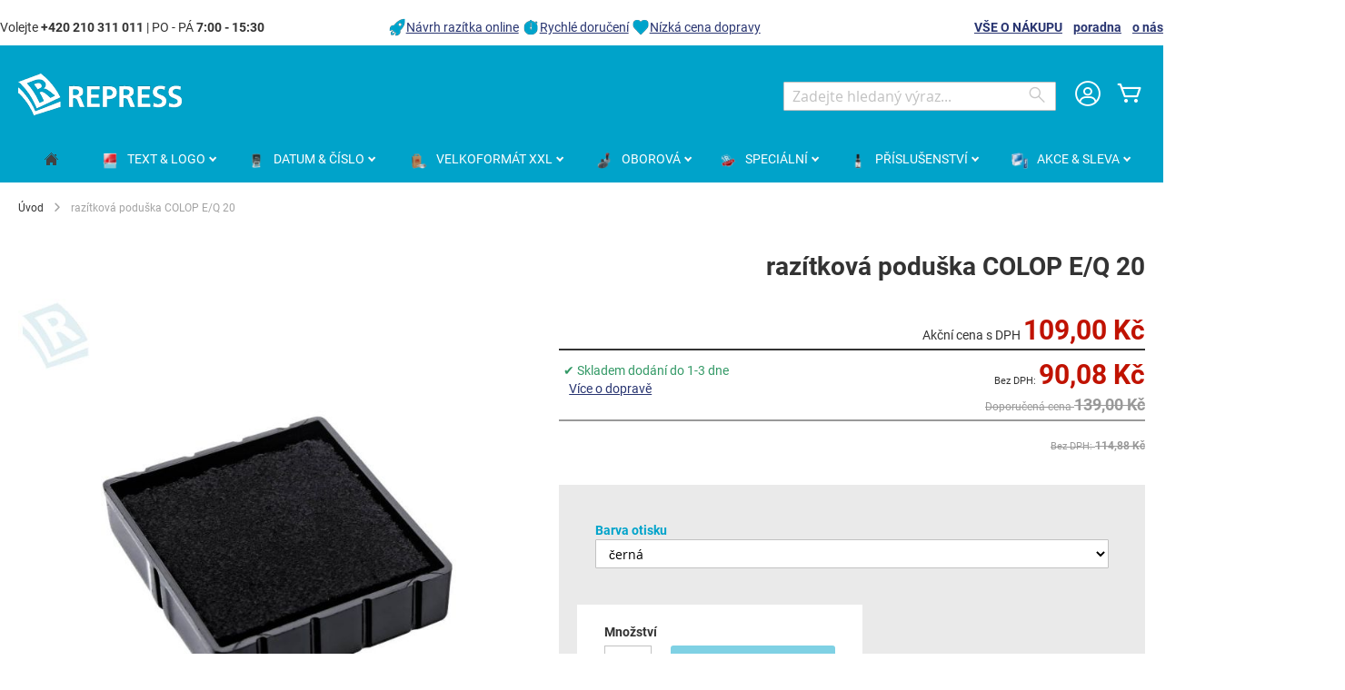

--- FILE ---
content_type: text/html; charset=UTF-8
request_url: https://www.obchodrazitek.cz/razitka-barva-poduska-polstarek-colop-e-q-20.html
body_size: 21613
content:
 <!doctype html><html lang="cs"><head prefix="og: http://ogp.me/ns# fb: http://ogp.me/ns/fb# product: http://ogp.me/ns/product#"><script> var LOCALE = 'cs\u002DCZ'; var BASE_URL = 'https\u003A\u002F\u002Fwww.obchodrazitek.cz\u002F'; var require = { 'baseUrl': 'https\u003A\u002F\u002Fwww.obchodrazitek.cz\u002Fstatic\u002Fversion1768311007\u002Ffrontend\u002FColop\u002Fesolution\u002Fcs_CZ' };</script> <meta charset="utf-8"/>
<meta name="title" content="Razítková poduška COLOP E/Q 20"/>
<meta name="description" content="Náhradní polštářky / podušky do razítek COLOP Printer Q 20. "/>
<meta name="robots" content="INDEX,FOLLOW"/>
<meta name="viewport" content="width=device-width, initial-scale=1"/>
<meta name="format-detection" content="telephone=no"/>
<title>Razítková poduška COLOP E/Q 20 • obchodRAZÍTEK.cz</title>
<link  rel="stylesheet" type="text/css"  media="all" href="https://www.obchodrazitek.cz/static/version1768311007/_cache/merged/0706b16a3350e06038dfd012ef2128e7.min.css" />
<link  rel="stylesheet" type="text/css"  media="screen and (min-width: 768px)" href="https://www.obchodrazitek.cz/static/version1768311007/frontend/Colop/esolution/cs_CZ/css/styles-l.min.css" />
<link  rel="stylesheet" type="text/css"  media="print" href="https://www.obchodrazitek.cz/static/version1768311007/frontend/Colop/esolution/cs_CZ/css/print.min.css" />
<link  rel="stylesheet" type="text/css"  media="all" href="/media/wysiwyg/custom.css" />
<script  type="text/javascript"  src="https://www.obchodrazitek.cz/static/version1768311007/_cache/merged/597afc1db64d515d65f6966dbfba087d.min.js"></script>
<link rel="preload" as="font" crossorigin="anonymous" href="https://www.obchodrazitek.cz/static/version1768311007/frontend/Colop/esolution/cs_CZ/fonts/ColopIcons/colop-icons.woff2" />
<link  rel="canonical" href="https://www.obchodrazitek.cz/razitka-barva-poduska-polstarek-colop-e-q-20.html" />
<link  rel="icon" type="image/x-icon" href="https://www.obchodrazitek.cz/media/favicon/stores/3/repress-favicon.png" />
<link  rel="shortcut icon" type="image/x-icon" href="https://www.obchodrazitek.cz/media/favicon/stores/3/repress-favicon.png" />
<style type="text/css">
.ccnewitem .product-item-photo::before {content:"Vydrží až 4 krát déle";}
</style>
<meta name="theme-color" content="#00a3ca" media="(prefers-color-scheme: light)">
<meta name="theme-color" content="#00a3ca" media="(prefers-color-scheme: dark)">     <link rel="alternate" hreflang="cs-CZ" href="https://www.obchodrazitek.cz/razitka-barva-poduska-polstarek-colop-e-q-20.html"/> <link rel="alternate" hreflang="sk-SK" href="https://www.obchodpeciatok.sk/peciatky-farba-poduska-vankusik-colop-e-q-20.html"/> <link rel="alternate" hreflang="pl-PL" href="https://www.skleppieczatek.pl/tusz-kolor-poduszka-stemplowa-colop-e-q-20.html"/>    <link rel="stylesheet" type="text/css" media="all" href="https://www.obchodrazitek.cz/media/rootways/megamenu/menu_cs.css"> <!-- Google Tag Manager by MagePal --> <script>window.dataLayer = window.dataLayer || [];</script>   <script>(function(w,d,s,l,i){w[l]=w[l]||[];w[l].push({'gtm.start':
        new Date().getTime(),event:'gtm.js'});var f=d.getElementsByTagName(s)[0],
    j=d.createElement(s),dl=l!='dataLayer'?'&l='+l:'';j.async=true;j.src=
    'https://www.googletagmanager.com/gtm.js?id='+i+dl;f.parentNode.insertBefore(j,f);
})(window,document,'script','dataLayer','GTM-THC3WW');</script> <script>window.dataLayer.push({"ecommerce":{"currencyCode":"CZK"},"pageType":"catalog_product_view","list":"detail"});

window.dataLayer.push({"event":"productPage","product":{"id":"3887","sku":"pr-q-20-pad","parent_sku":"pr-q-20-pad","product_type":"simple","name":"raz\u00edtkov\u00e1 podu\u0161ka COLOP E\/Q 20","price":90.08,"attribute_set_id":"4","path":"raz\u00edtkov\u00e1 podu\u0161ka COLOP E\/Q 20","category":"do klasick\u00fdch raz\u00edtek","image_url":"https:\/\/www.obchodrazitek.cz\/media\/catalog\/product\/1\/4\/141869___colop-ersatzkissen-e-q-20_1_1.jpg"}});
</script>    <script type="text/x-magento-init">
    {
        "*": {
            "magepalGtmDatalayer": {
                "dataLayer": "dataLayer"
            }
        }
    }</script> <!-- End Google Tag Manager by MagePal --> <script type="text/x-magento-init">
        {
            "*": {
                "Magento_PageCache/js/form-key-provider": {
                    "isPaginationCacheEnabled":
                        0                }
            }
        }</script> <link href="https://webcache-eu.datareporter.eu/c/b0484dc8-2338-4e63-9847-32d16b49eb0c&#x2F;qbPiJLA6WnX4&#x2F;0Dx&#x2F;banner.css?lang=cs" rel="stylesheet"/> <meta property="og:type" content="product" /><meta property="og:title" content="raz&#xED;tkov&#xE1;&#x20;podu&#x0161;ka&#x20;COLOP&#x20;E&#x2F;Q&#x20;20" /><meta property="og:image" content="https://www.obchodrazitek.cz/media/catalog/product/cache/760ed6b11d59a53ec99314a3dbf989f5/1/4/141869___colop-ersatzkissen-e-q-20_1_1.jpg" /><meta property="og:description" content="N&#xE1;hradn&#xED;&#x20;pol&#x0161;t&#xE1;&#x0159;ek&#x20;&#x2F;&#x20;podu&#x0161;ka&#x20;pro&#x20;raz&#xED;tko&#x3A;&#x0D;&#x0A;COLOP&#x20;Printer&#x20;Q&#x20;20." /><meta property="og:url" content="https://www.obchodrazitek.cz/razitka-barva-poduska-polstarek-colop-e-q-20.html" /> <meta property="product:price:amount" content="109"/> <meta property="product:price:currency" content="CZK"/> </head><body data-container="body" data-mage-init='{"loaderAjax": {}, "loader": { "icon": "https://www.obchodrazitek.cz/static/version1768311007/frontend/Colop/esolution/cs_CZ/images/loader-2.gif"}}' id="html-body" itemtype="http://schema.org/Product" itemscope="itemscope" class="catalog-product-view product-razitka-barva-poduska-polstarek-colop-e-q-20 product- page-layout-1column"> <!-- Google Tag Manager by MagePal --> <noscript><iframe src="//www.googletagmanager.com/ns.html?id=GTM-THC3WW" height="0" width="0" style="display:none;visibility:hidden"></iframe></noscript> <!-- End Google Tag Manager by MagePal -->       <script type="text/x-magento-init">
    {
        "*": {
            "Magento_PageBuilder/js/widget-initializer": {
                "config": {"[data-content-type=\"slider\"][data-appearance=\"default\"]":{"Magento_PageBuilder\/js\/content-type\/slider\/appearance\/default\/widget":false},"[data-content-type=\"map\"]":{"Magento_PageBuilder\/js\/content-type\/map\/appearance\/default\/widget":false},"[data-content-type=\"row\"]":{"Magento_PageBuilder\/js\/content-type\/row\/appearance\/default\/widget":false},"[data-content-type=\"tabs\"]":{"Magento_PageBuilder\/js\/content-type\/tabs\/appearance\/default\/widget":false},"[data-content-type=\"slide\"]":{"Magento_PageBuilder\/js\/content-type\/slide\/appearance\/default\/widget":{"buttonSelector":".pagebuilder-slide-button","showOverlay":"hover","dataRole":"slide"}},"[data-content-type=\"banner\"]":{"Magento_PageBuilder\/js\/content-type\/banner\/appearance\/default\/widget":{"buttonSelector":".pagebuilder-banner-button","showOverlay":"hover","dataRole":"banner"}},"[data-content-type=\"buttons\"]":{"Magento_PageBuilder\/js\/content-type\/buttons\/appearance\/inline\/widget":false},"[data-content-type=\"products\"][data-appearance=\"carousel\"]":{"Magento_PageBuilder\/js\/content-type\/products\/appearance\/carousel\/widget":false}},
                "breakpoints": {"desktop":{"label":"Desktop","stage":true,"default":true,"class":"desktop-switcher","icon":"Magento_PageBuilder::css\/images\/switcher\/switcher-desktop.svg","conditions":{"min-width":"1024px"},"options":{"products":{"default":{"slidesToShow":"5"}}}},"tablet":{"conditions":{"max-width":"1024px","min-width":"768px"},"options":{"products":{"default":{"slidesToShow":"4"},"continuous":{"slidesToShow":"3"}}}},"mobile":{"label":"Mobile","stage":true,"class":"mobile-switcher","icon":"Magento_PageBuilder::css\/images\/switcher\/switcher-mobile.svg","media":"only screen and (max-width: 768px)","conditions":{"max-width":"768px","min-width":"640px"},"options":{"products":{"default":{"slidesToShow":"3"}}}},"mobile-small":{"conditions":{"max-width":"640px"},"options":{"products":{"default":{"slidesToShow":"2"},"continuous":{"slidesToShow":"1"}}}}}            }
        }
    }</script>  <div class="cookie-status-message" id="cookie-status">The store will not work correctly when cookies are disabled.</div> <script type="text&#x2F;javascript">document.querySelector("#cookie-status").style.display = "none";</script> <script type="text/x-magento-init">
    {
        "*": {
            "cookieStatus": {}
        }
    }</script> <script type="text/x-magento-init">
    {
        "*": {
            "mage/cookies": {
                "expires": null,
                "path": "\u002F",
                "domain": ".www.obchodrazitek.cz",
                "secure": true,
                "lifetime": "36000"
            }
        }
    }</script>  <noscript><div class="message global noscript"><div class="content"><p><strong>Javascript ve vašem prohlížeči se zdá být vypnutý.</strong> <span> Pro optimální funkčnost webu je nutné ve vašem prohlížeči zapnout Javascript.</span></p></div></div></noscript>    <script> window.cookiesConfig = window.cookiesConfig || {}; window.cookiesConfig.secure = true; </script> <script>    require.config({
        map: {
            '*': {
                wysiwygAdapter: 'mage/adminhtml/wysiwyg/tiny_mce/tinymceAdapter'
            }
        }
    });</script> <script>    require.config({
        paths: {
            googleMaps: 'https\u003A\u002F\u002Fmaps.googleapis.com\u002Fmaps\u002Fapi\u002Fjs\u003Fv\u003D3.53\u0026key\u003D'
        },
        config: {
            'Magento_PageBuilder/js/utils/map': {
                style: '',
            },
            'Magento_PageBuilder/js/content-type/map/preview': {
                apiKey: '',
                apiKeyErrorMessage: 'You\u0020must\u0020provide\u0020a\u0020valid\u0020\u003Ca\u0020href\u003D\u0027https\u003A\u002F\u002Fwww.obchodrazitek.cz\u002Fadminhtml\u002Fsystem_config\u002Fedit\u002Fsection\u002Fcms\u002F\u0023cms_pagebuilder\u0027\u0020target\u003D\u0027_blank\u0027\u003EGoogle\u0020Maps\u0020API\u0020key\u003C\u002Fa\u003E\u0020to\u0020use\u0020a\u0020map.'
            },
            'Magento_PageBuilder/js/form/element/map': {
                apiKey: '',
                apiKeyErrorMessage: 'You\u0020must\u0020provide\u0020a\u0020valid\u0020\u003Ca\u0020href\u003D\u0027https\u003A\u002F\u002Fwww.obchodrazitek.cz\u002Fadminhtml\u002Fsystem_config\u002Fedit\u002Fsection\u002Fcms\u002F\u0023cms_pagebuilder\u0027\u0020target\u003D\u0027_blank\u0027\u003EGoogle\u0020Maps\u0020API\u0020key\u003C\u002Fa\u003E\u0020to\u0020use\u0020a\u0020map.'
            },
        }
    });</script><script>
    require.config({
        shim: {
            'Magento_PageBuilder/js/utils/map': {
                deps: ['googleMaps']
            }
        }
    });</script> <script src="https://webcache-eu.datareporter.eu/c/b0484dc8-2338-4e63-9847-32d16b49eb0c&#x2F;qbPiJLA6WnX4&#x2F;0Dx&#x2F;banner.js?lang=cs" charset="utf-8"></script>  <script> window.cookieconsent.initialise(dr_cookiebanner_options);</script> <div class="widget block block-static-block"></div><div class="page-wrapper"><header class="page-header"><div class="panel wrapper"><div class="panel header"><div class="custom_outer_top"><style>#html-body [data-pb-style=NG1W2RT],#html-body [data-pb-style=VN5DJ0E]{background-position:left top;background-size:cover;background-repeat:no-repeat;background-attachment:scroll}#html-body [data-pb-style=NG1W2RT]{justify-content:flex-start;display:flex;flex-direction:column}#html-body [data-pb-style=VN5DJ0E]{align-self:stretch}#html-body [data-pb-style=ISR06IE]{display:flex;width:100%}#html-body [data-pb-style=EJ8H19M],#html-body [data-pb-style=H4N649O],#html-body [data-pb-style=N6S1W58]{justify-content:flex-start;display:flex;flex-direction:column;background-position:left top;background-size:cover;background-repeat:no-repeat;background-attachment:scroll;width:33.3333%;align-self:stretch}</style><div class="row-no-padding" data-content-type="row" data-appearance="full-width" data-enable-parallax="0" data-parallax-speed="0.5" data-background-images="{}" data-background-type="image" data-video-loop="true" data-video-play-only-visible="true" data-video-lazy-load="true" data-video-fallback-src="" data-element="main" data-pb-style="NG1W2RT"><div class="row-full-width-inner" data-element="inner"><div class="pagebuilder-column-group" data-background-images="{}" data-content-type="column-group" data-appearance="default" data-grid-size="12" data-element="main" data-pb-style="VN5DJ0E"><div class="pagebuilder-column-line" data-content-type="column-line" data-element="main" data-pb-style="ISR06IE"><div class="pagebuilder-column" data-content-type="column" data-appearance="full-height" data-background-images="{}" data-element="main" data-pb-style="EJ8H19M"><div data-content-type="text" data-appearance="default" data-element="main"><p id="M7Q8X2U">Volejte <strong>+420 210 311 011</strong> | PO - P&Aacute; <strong>7:00 - 15:30</strong></p></div></div><div class="pagebuilder-column" data-content-type="column" data-appearance="full-height" data-background-images="{}" data-element="main" data-pb-style="H4N649O"><div data-content-type="html" data-appearance="default" data-element="main" data-decoded="true"><img style="vertical-align: bottom; text-decoration: none; color: #000000;" src="https://www.obchodrazitek.cz/media/wysiwyg/icons/icon-top-info_rocket.png" alt="Návrh razítka online" width="20" height="20"><a href="/faq/navrh-razitka">Návrh razítka online</a> <img style="vertical-align: bottom; text-decoration: none; color: #000000;" src="https://www.obchodrazitek.cz/media/wysiwyg/icons/icon-top-info_clock.png" alt="Rychlé doručení" width="20" height="20"><a href="/faq">Rychlé doručení</a> <img style="vertical-align: bottom; text-decoration: none; color: #000000;" src="https://www.obchodrazitek.cz/media/wysiwyg/icons/icon-top-info_heart.png" alt="Nízká cena dopravy" width="20" height="20"><a href="/faq">Nízká cena dopravy</a></div></div><div class="pagebuilder-column topbuttons" data-content-type="column" data-appearance="full-height" data-background-images="{}" data-element="main" data-pb-style="N6S1W58"><div data-content-type="text" data-appearance="default" data-element="main"><p><strong><a href="/faq">V&Scaron;E O N&Aacute;KUPU</a>&nbsp; &nbsp; <a href="/poradna">poradna</a>&nbsp; &nbsp; <a href="/o-nas">o n&aacute;s</a></strong></p></div></div></div></div></div></div></div><ul class="header links"><li><a href="https://www.obchodrazitek.cz/customer/account/" id="idGdqBdlcc" >Můj účet</a></li> <li class="link authorization-link" data-label="nebo"><a href="https://www.obchodrazitek.cz/customer/account/login/referer/aHR0cHM6Ly93d3cub2JjaG9kcmF6aXRlay5jei9yYXppdGthLWJhcnZhLXBvZHVza2EtcG9sc3RhcmVrLWNvbG9wLWUtcS0yMC5odG1s/" >Přihlásit se</a></li>  <li class="greet welcome" data-bind="scope: 'customer'"><!-- ko if: customer().fullname --><span class="logged-in" data-bind="text: new String('Přihlášen jako %1'). replace('%1', customer().fullname)"></span> <!-- /ko --><!-- ko ifnot: customer().fullname --><span class="not-logged-in" data-bind="text: ' '"></span>  <!-- /ko --></li>  <script type="text/x-magento-init">
        {
            "*": {
                "Magento_Ui/js/core/app": {
                    "components": {
                        "customer": {
                            "component": "Magento_Customer/js/view/customer"
                        }
                    }
                }
            }
        }</script><li><a href="https://www.obchodrazitek.cz/customer/account/create/" id="idREC56wa9" >Vytvořit účet</a></li></ul> <a class="action skip contentarea" href="#contentarea"><span> Přejít na obsah</span></a>  </div></div><div class="header content"> <span data-action="toggle-nav" class="action nav-toggle"><span>Přepnout menu</span></span> <a class="logo" href="https://www.obchodrazitek.cz/" title="REPRESS,&#x20;spol.&#x20;s&#x20;r.o." aria-label="store logo"><img src="https://www.obchodrazitek.cz/media/logo/stores/3/logo-white_180x48.png" title="REPRESS,&#x20;spol.&#x20;s&#x20;r.o." alt="REPRESS,&#x20;spol.&#x20;s&#x20;r.o." width="180" height="48" /></a> <div data-block="minicart" class="minicart-wrapper"><a class="action showcart" href="https://www.obchodrazitek.cz/checkout/cart/" data-bind="scope: 'minicart_content'"><span class="text">Můj košík</span> <span class="counter qty empty" data-bind="css: { empty: !!getCartParam('summary_count') == false && !isLoading() }, blockLoader: isLoading"><span class="counter-number"><!-- ko if: getCartParam('summary_count') --><!-- ko text: getCartParam('summary_count').toLocaleString(window.LOCALE) --><!-- /ko --><!-- /ko --></span> <span class="counter-label"><!-- ko if: getCartParam('summary_count') --><!-- ko text: getCartParam('summary_count').toLocaleString(window.LOCALE) --><!-- /ko --><!-- ko i18n: 'items' --><!-- /ko --><!-- /ko --></span></span></a>  <div class="block block-minicart" data-role="dropdownDialog" data-mage-init='{"dropdownDialog":{ "appendTo":"[data-block=minicart]", "triggerTarget":".showcart", "timeout": "2000", "closeOnMouseLeave": false, "closeOnEscape": true, "triggerClass":"active", "parentClass":"active", "buttons":[]}}'><div id="minicart-content-wrapper" data-bind="scope: 'minicart_content'"><!-- ko template: getTemplate() --><!-- /ko --></div></div> <script>window.checkout = {"shoppingCartUrl":"https:\/\/www.obchodrazitek.cz\/checkout\/cart\/","checkoutUrl":"https:\/\/www.obchodrazitek.cz\/checkout\/","updateItemQtyUrl":"https:\/\/www.obchodrazitek.cz\/checkout\/sidebar\/updateItemQty\/","removeItemUrl":"https:\/\/www.obchodrazitek.cz\/checkout\/sidebar\/removeItem\/","imageTemplate":"Magento_Catalog\/product\/image_with_borders","baseUrl":"https:\/\/www.obchodrazitek.cz\/","minicartMaxItemsVisible":5,"websiteId":"1","maxItemsToDisplay":10,"storeId":"3","storeGroupId":"1","agreementIds":["2"],"customerLoginUrl":"https:\/\/www.obchodrazitek.cz\/customer\/account\/login\/referer\/aHR0cHM6Ly93d3cub2JjaG9kcmF6aXRlay5jei9yYXppdGthLWJhcnZhLXBvZHVza2EtcG9sc3RhcmVrLWNvbG9wLWUtcS0yMC5odG1s\/","isRedirectRequired":false,"autocomplete":"off","captcha":{"user_login":{"isCaseSensitive":false,"imageHeight":50,"imageSrc":"","refreshUrl":"https:\/\/www.obchodrazitek.cz\/captcha\/refresh\/","isRequired":false,"timestamp":1769227295}}}</script> <script type="text/x-magento-init">
    {
        "[data-block='minicart']": {
            "Magento_Ui/js/core/app": {"components":{"minicart_content":{"children":{"subtotal.container":{"children":{"subtotal":{"children":{"subtotal.totals":{"config":{"display_cart_subtotal_incl_tax":1,"display_cart_subtotal_excl_tax":0,"template":"Magento_Tax\/checkout\/minicart\/subtotal\/totals"},"children":{"subtotal.totals.msrp":{"component":"Magento_Msrp\/js\/view\/checkout\/minicart\/subtotal\/totals","config":{"displayArea":"minicart-subtotal-hidden","template":"Magento_Msrp\/checkout\/minicart\/subtotal\/totals"}}},"component":"Magento_Tax\/js\/view\/checkout\/minicart\/subtotal\/totals"}},"component":"uiComponent","config":{"template":"Magento_Checkout\/minicart\/subtotal"}}},"component":"uiComponent","config":{"displayArea":"subtotalContainer"}},"item.renderer":{"component":"Magento_Checkout\/js\/view\/cart-item-renderer","config":{"displayArea":"defaultRenderer","template":"Colop_Creator\/minicart\/item\/default"},"children":{"item.image":{"component":"Magento_Catalog\/js\/view\/image","config":{"template":"Magento_Catalog\/product\/image","displayArea":"itemImage"}},"checkout.cart.item.price.sidebar":{"component":"uiComponent","config":{"template":"Magento_Checkout\/minicart\/item\/price","displayArea":"priceSidebar"}}}},"extra_info":{"component":"uiComponent","config":{"displayArea":"extraInfo"}},"promotion":{"component":"uiComponent","config":{"displayArea":"promotion"}}},"config":{"itemRenderer":{"default":"defaultRenderer","simple":"defaultRenderer","virtual":"defaultRenderer"},"template":"Magento_Checkout\/minicart\/content"},"component":"Magento_Checkout\/js\/view\/minicart"}},"types":[]}        },
        "*": {
            "Magento_Ui/js/block-loader": "https\u003A\u002F\u002Fwww.obchodrazitek.cz\u002Fstatic\u002Fversion1768311007\u002Ffrontend\u002FColop\u002Fesolution\u002Fcs_CZ\u002Fimages\u002Floader\u002D1.gif"
        }
    }</script></div> <div class="miniaccount my-account-link"><a href="https://www.obchodrazitek.cz/customer/account/" title="Můj účet"><span class="colop-icon-avatar"></span></a> </div>  <div class="block block-search"><div class="block block-title"><strong>Search</strong></div><div class="block block-content"><form class="form minisearch" id="search_mini_form" action="https://www.obchodrazitek.cz/catalogsearch/result/" method="get"> <div class="field search"><label class="label" for="search" data-role="minisearch-label"><span>Search</span></label> <div class="control"><input id="search" data-mage-init='{ "quickSearch": { "formSelector": "#search_mini_form", "url": "https://www.obchodrazitek.cz/search/ajax/suggest/", "destinationSelector": "#search_autocomplete", "minSearchLength": "3" } }' type="text" name="q" value="" placeholder="Zadejte&#x20;hledan&#xFD;&#x20;v&#xFD;raz..." class="input-text" maxlength="128" role="combobox" aria-haspopup="false" aria-autocomplete="both" autocomplete="off" aria-expanded="false"/><div id="search_autocomplete" class="search-autocomplete"></div> <div class="nested"><a class="action advanced" href="https://www.obchodrazitek.cz/catalogsearch/advanced/" data-action="advanced-search">Rozšířené hledání</a></div> <div data-bind="scope: 'searchsuiteautocomplete_form'"><!-- ko template: getTemplate() --><!-- /ko --></div><script type="text/x-magento-init">
{
    "*": {
        "Magento_Ui/js/core/app": {
            "components": {
                "searchsuiteautocomplete_form": {
                    "component": "MageWorx_SearchSuiteAutocomplete/js/autocomplete"
                },
                "searchsuiteautocompleteBindEvents": {
                    "component": "MageWorx_SearchSuiteAutocomplete/js/bindEvents",
                    "config": {
                        "searchFormSelector": "#search_mini_form",
                        "searchButtonSelector": "button.search",
                        "inputSelector": "#search, #mobile_search, .minisearch input[type=\"text\"]",
                        "searchDelay": "0"
                    }
                },
                "searchsuiteautocompleteDataProvider": {
                    "component": "MageWorx_SearchSuiteAutocomplete/js/dataProvider",
                    "config": {
                        "url": "https://www.obchodrazitek.cz/mageworx_searchsuiteautocomplete/ajax/index/"
                    }
                }
            }
        }
    }
}</script></div></div><div class="actions"><button type="submit" title="Search" class="action search" aria-label="Search" ><span>Search</span></button></div></form></div></div></div></header>  <div class="sections nav-sections"> <div class="section-items nav-sections-items" data-mage-init='{"tabs":{"openedState":"active"}}'>  <div class="section-item-title nav-sections-item-title" data-role="collapsible"><a class="nav-sections-item-switch" data-toggle="switch" href="#store.menu">Menu</a></div><div class="section-item-content nav-sections-item-content" id="store.menu" data-role="content">    <div class="page-main"> <nav class="rootmenu" data-action="navigation"><ul id="rw-menutop" class="mobile-sub rootmenu-list"> <li> <a  href="https://www.obchodrazitek.cz/" title="Home"><span class="fa fa-home homeicon"></span> <em>Úvod</em></a></li>  <li class="nav-1&#x20;category-item"> <a  class="has-sub-cat"  aria-haspopup="true" href="https://www.obchodrazitek.cz/textova-razitka"> <span class="main-category-name"><i class="main-category-icon"><img alt="TEXT&#x20;&amp;&#x20;LOGO" src="/media/catalog/category/textove_razitko.png"/></i> <em>TEXT&#x20;&amp;&#x20;LOGO</em></span>  </a> <div class="megamenu fullmenu clearfix categoriesmenu"><div class=""><div class="root-col-1 clearfix"><div class="main_categoryblockcontent"></div><div class="root-sub-col-12 clearfix"><div class="root-col-5 clearfix "><a href="https://www.obchodrazitek.cz/textova-razitka/samonamaceci" class="catproductimg"><img   src="/media/catalog/category/printer-Standardni.png" alt="Standardní razítko" /></a><div class="title nav-1-1 category-item"><a href="https://www.obchodrazitek.cz/textova-razitka/samonamaceci">Standardní razítko</a></div><ul class="level3-listing root-col-1 clearfix"><li class="nav-1-1-1 category-item"><a href="https://www.obchodrazitek.cz/textova-razitka/samonamaceci/obdelnikova"><img class="cat_img_as_icon" style="width:25px; height:25px;" src="/media/catalog/category/Textove_obdelnikove23_1.jpg" alt="Obdélníkové" /><span class="level2-name sub-cat-name">Obdélníkové</span></a></li><li class="nav-1-1-2 category-item"><a href="https://www.obchodrazitek.cz/textova-razitka/samonamaceci/ctvercova"><img class="cat_img_as_icon" style="width:25px; height:25px;" src="/media/catalog/category/Textove_ctvercove_1_1.jpg" alt="Čtvercové" /><span class="level2-name sub-cat-name">Čtvercové</span></a></li><li class="nav-1-1-3 category-item"><a href="https://www.obchodrazitek.cz/textova-razitka/samonamaceci/podlouhla"><img class="cat_img_as_icon" style="width:25px; height:25px;" src="/media/catalog/category/Textove_podlouhle_1_1.jpg" alt="Podlouhlé" /><span class="level2-name sub-cat-name">Podlouhlé</span></a></li><li class="nav-1-1-4 category-item"><a href="https://www.obchodrazitek.cz/textova-razitka/samonamaceci/kulata-ovalna"><img class="cat_img_as_icon" style="width:25px; height:25px;" src="/media/catalog/category/Printer_R_30_1.jpg" alt="Kulaté & Oválné" /><span class="level2-name sub-cat-name">Kulaté & Oválné</span></a></li><li class="nav-1-1-5 category-item"><a href="https://www.obchodrazitek.cz/textova-razitka/samonamaceci/ostatni-tvary"><img class="cat_img_as_icon" style="width:25px; height:25px;" src="/media/catalog/category/trojuhelnikove_razitko.jpg" alt="Ostatní tvary" /><span class="level2-name sub-cat-name">Ostatní tvary</span></a></li></ul></div><div class="root-col-5 clearfix "><a href="https://www.obchodrazitek.cz/textova-razitka/robustni" class="catproductimg"><img   src="/media/catalog/category/Textove_robustni_1_1.jpg" alt="Robustní razítko" /></a><div class="title nav-1-2 category-item"><a href="https://www.obchodrazitek.cz/textova-razitka/robustni">Robustní razítko</a></div></div><div class="root-col-5 clearfix "><a href="https://www.obchodrazitek.cz/textova-razitka/razitka-budoucnosti" class="catproductimg"><img   src="/media/catalog/category/eos_obdelnik_1_1.jpg" alt="Razítko budoucnosti" /></a><div class="title nav-1-3 category-item"><a href="https://www.obchodrazitek.cz/textova-razitka/razitka-budoucnosti">Razítko budoucnosti</a></div><ul class="level3-listing root-col-1 clearfix"><li class="nav-1-3-1 category-item"><a href="https://www.obchodrazitek.cz/textova-razitka/razitka-budoucnosti/eos-obdelnikova"><img class="cat_img_as_icon" style="width:25px; height:25px;" src="/media/catalog/category/eos_obdelnik_1_2.jpg" alt="Obdélníkové EOS Flash" /><span class="level2-name sub-cat-name">Obdélníkové EOS Flash</span></a></li><li class="nav-1-3-2 category-item"><a href="https://www.obchodrazitek.cz/textova-razitka/razitka-budoucnosti/eos-ctvercova-kulata"><img class="cat_img_as_icon" style="width:25px; height:25px;" src="/media/catalog/category/podlouhle_1.jpg" alt="Čtvercové & Kulaté EOS Flash" /><span class="level2-name sub-cat-name">Čtvercové & Kulaté EOS Flash</span></a></li><li class="nav-1-3-3 category-item"><a href="https://www.obchodrazitek.cz/textova-razitka/razitka-budoucnosti/eos-kapesni"><img class="cat_img_as_icon" style="width:25px; height:25px;" src="/media/catalog/category/eos_kapesni_1_1.jpg" alt="Kapesní EOS flash" /><span class="level2-name sub-cat-name">Kapesní EOS flash</span></a></li><li class="nav-1-3-4 category-item"><a href="https://www.obchodrazitek.cz/textova-razitka/razitka-budoucnosti/eos-velkoformatove"><img class="cat_img_as_icon" style="width:25px; height:25px;" src="/media/catalog/category/eos_xxl_2_1.jpg" alt="XXL EOS Flash" /><span class="level2-name sub-cat-name">XXL EOS Flash</span></a></li></ul></div><div class="root-col-5 clearfix "><a href="https://www.obchodrazitek.cz/textova-razitka/kapesni-cestovni" class="catproductimg"><img   src="/media/catalog/category/pocket_stamp_3_1.jpg" alt="Kapesní razítko" /></a><div class="title nav-1-4 category-item"><a href="https://www.obchodrazitek.cz/textova-razitka/kapesni-cestovni">Kapesní razítko</a></div><ul class="level3-listing root-col-1 clearfix"><li class="nav-1-4-1 category-item"><a href="https://www.obchodrazitek.cz/textova-razitka/kapesni-cestovni/obdelnikova"><img class="cat_img_as_icon" style="width:25px; height:25px;" src="/media/catalog/category/kapesni_1.jpg" alt="Obdélníkové & Čtvercové" /><span class="level2-name sub-cat-name">Obdélníkové & Čtvercové</span></a></li><li class="nav-1-4-2 category-item"><a href="https://www.obchodrazitek.cz/textova-razitka/kapesni-cestovni/kulata"><img class="cat_img_as_icon" style="width:25px; height:25px;" src="/media/catalog/category/kapesni_kulate_1.jpg" alt="Kulaté & Oválné" /><span class="level2-name sub-cat-name">Kulaté & Oválné</span></a></li><li class="nav-1-4-3 category-item"><a href="https://www.obchodrazitek.cz/textova-razitka/kapesni-cestovni/razitko-v-propisce"><img class="cat_img_as_icon" style="width:25px; height:25px;" src="/media/catalog/category/pera_1.jpg" alt="Razítko v propisce" /><span class="level2-name sub-cat-name">Razítko v propisce</span></a></li></ul></div><div class="root-col-5 clearfix "><a href="https://www.obchodrazitek.cz/textova-razitka/drevena" class="catproductimg"><img   src="/media/catalog/category/Skupinky_drevene_1.png" alt="Dřevěné razítko" /></a><div class="title nav-1-5 category-item"><a href="https://www.obchodrazitek.cz/textova-razitka/drevena">Dřevěné razítko</a></div><ul class="level3-listing root-col-1 clearfix"><li class="nav-1-5-1 category-item"><a href="https://www.obchodrazitek.cz/textova-razitka/drevena/hranata-drevena"><img class="cat_img_as_icon" style="width:25px; height:25px;" src="/media/catalog/category/hranata-drevena.jpg" alt="Hranaté dřevěné" /><span class="level2-name sub-cat-name">Hranaté dřevěné</span></a></li><li class="nav-1-5-2 category-item"><a href="https://www.obchodrazitek.cz/textova-razitka/drevena/kulata-drevena-plastova"><img class="cat_img_as_icon" style="width:25px; height:25px;" src="/media/catalog/category/Skupinky_drevene_1_1.png" alt="Kulaté dřevěné & plastové" /><span class="level2-name sub-cat-name">Kulaté dřevěné & plastové</span></a></li></ul></div><div class="clearfix"></div><div class="root-col-5 clearfix "><a href="https://www.obchodrazitek.cz/textova-razitka/sestavovaci" class="catproductimg"><img   src="/media/catalog/category/diy_1_1_1.jpg" alt="Samosestavitelné razítko" /></a><div class="title nav-1-6 category-item"><a href="https://www.obchodrazitek.cz/textova-razitka/sestavovaci">Samosestavitelné razítko</a></div></div><div class="root-col-5 clearfix "><a href="https://www.obchodrazitek.cz/textova-razitka/motivacni" class="catproductimg"><img   src="/media/catalog/category/motivacni_1_2.jpg" alt="Motivační razítko" /></a><div class="title nav-1-7 category-item"><a href="https://www.obchodrazitek.cz/textova-razitka/motivacni">Motivační razítko</a></div></div><div class="root-col-5 clearfix "><a href="https://www.obchodrazitek.cz/textova-razitka/kapesni-tiskarna-colop-e-mark" class="catproductimg"><img   src="/media/catalog/category/e-mark_SMILEPRINT_1.jpg" alt="Tiskárna E-MARK" /></a><div class="title nav-1-8 category-item"><a href="https://www.obchodrazitek.cz/textova-razitka/kapesni-tiskarna-colop-e-mark">Tiskárna E-MARK</a></div><ul class="level3-listing root-col-1 clearfix"><li class="nav-1-8-1 category-item"><a href="https://www.obchodrazitek.cz/textova-razitka/kapesni-tiskarna-colop-e-mark/pouziti-e-mark"><img class="cat_img_as_icon" style="width:25px; height:25px;" src="/media/catalog/category/E-MARK-95_1.jpg" alt="Použití razítka e-mark" /><span class="level2-name sub-cat-name">Použití razítka e-mark</span></a></li><li class="nav-1-8-2 category-item"><a href="https://www.obchodrazitek.cz/textova-razitka/kapesni-tiskarna-colop-e-mark/prislusenstvi-k-emarkum"><img class="cat_img_as_icon" style="width:25px; height:25px;" src="/media/catalog/category/colop-emark-cartridge.jpg" alt="Příslušenství k emarkům" /><span class="level2-name sub-cat-name">Příslušenství k emarkům</span></a></li></ul></div></div></div></div></div></li>   <li class="nav-2&#x20;category-item"> <a  class="has-sub-cat"  aria-haspopup="true" href="https://www.obchodrazitek.cz/datumova-cislovaci-razitka"> <span class="main-category-name"><i class="main-category-icon"><img alt="DATUM&#x20;&amp;&#x20;&#x010C;&#xCD;SLO" src="/media/catalog/category/datumova_razitka_1.png"/></i> <em>DATUM&#x20;&amp;&#x20;&#x010C;&#xCD;SLO</em></span>  </a> <div class="megamenu fullmenu clearfix categoriesmenu"><div class=""><div class="root-col-1 clearfix"><div class="main_categoryblockcontent"></div><div class="root-sub-col-12 clearfix"><div class="root-col-5 clearfix "><a href="https://www.obchodrazitek.cz/datumova-cislovaci-razitka/datumova" class="catproductimg"><img   src="/media/catalog/category/datumove_obdelnikove_1_1.jpg" alt="Datumové razítko" /></a><div class="title nav-2-1 category-item"><a href="https://www.obchodrazitek.cz/datumova-cislovaci-razitka/datumova">Datumové razítko</a></div><ul class="level3-listing root-col-1 clearfix"><li class="nav-2-1-1 category-item"><a href="https://www.obchodrazitek.cz/datumova-cislovaci-razitka/datumova/datumovky"><img class="cat_img_as_icon" style="width:25px; height:25px;" src="/media/catalog/category/datumovky_1.jpg" alt="Datumovka" /><span class="level2-name sub-cat-name">Datumovka</span></a></li><li class="nav-2-1-2 category-item"><a href="https://www.obchodrazitek.cz/datumova-cislovaci-razitka/datumova/obdelnikova"><img class="cat_img_as_icon" style="width:25px; height:25px;" src="/media/catalog/category/datumove_obdelnikove_1_2.jpg" alt="Obdélníkové & Čtvercové" /><span class="level2-name sub-cat-name">Obdélníkové & Čtvercové</span></a></li><li class="nav-2-1-3 category-item"><a href="https://www.obchodrazitek.cz/datumova-cislovaci-razitka/datumova/kulata"><img class="cat_img_as_icon" style="width:25px; height:25px;" src="/media/catalog/category/datumove_kulate3_1_1.jpg" alt="Kulaté & Oválné" /><span class="level2-name sub-cat-name">Kulaté & Oválné</span></a></li><li class="nav-2-1-4 category-item"><a href="https://www.obchodrazitek.cz/datumova-cislovaci-razitka/datumova/robustni"><img class="cat_img_as_icon" style="width:25px; height:25px;" src="/media/catalog/category/datumove_robustni2_1_1.jpg" alt="Robustní" /><span class="level2-name sub-cat-name">Robustní</span></a></li></ul></div><div class="root-col-5 clearfix "><a href="https://www.obchodrazitek.cz/datumova-cislovaci-razitka/cislovaci" class="catproductimg"><img   src="/media/catalog/category/cislovaci_samonamaceci_1_1.jpg" alt="Číslovací razítko" /></a><div class="title nav-2-2 category-item"><a href="https://www.obchodrazitek.cz/datumova-cislovaci-razitka/cislovaci">Číslovací razítko</a></div></div><div class="root-col-5 clearfix "><a href="https://www.obchodrazitek.cz/datumova-cislovaci-razitka/paskova" class="catproductimg"><img   src="/media/catalog/category/datumove_paskove_1_1.jpg" alt="Páskové razítko" /></a><div class="title nav-2-3 category-item"><a href="https://www.obchodrazitek.cz/datumova-cislovaci-razitka/paskova">Páskové razítko</a></div><ul class="level3-listing root-col-1 clearfix"><li class="nav-2-3-1 category-item"><a href="https://www.obchodrazitek.cz/datumova-cislovaci-razitka/paskova/paskova-datumova"><img class="cat_img_as_icon" style="width:25px; height:25px;" src="/media/catalog/category/datumove_paskove_1_2.jpg" alt="Páskové datumové" /><span class="level2-name sub-cat-name">Páskové datumové</span></a></li><li class="nav-2-3-2 category-item"><a href="https://www.obchodrazitek.cz/datumova-cislovaci-razitka/paskova/paskova-cislovaci"><img class="cat_img_as_icon" style="width:25px; height:25px;" src="/media/catalog/category/cislovaci_paskove3_1.jpg" alt="Páskové číslovací" /><span class="level2-name sub-cat-name">Páskové číslovací</span></a></li></ul></div><div class="root-col-5 clearfix "><a href="https://www.obchodrazitek.cz/datumova-cislovaci-razitka/alfanumericka-alfabet" class="catproductimg"><img   src="/media/catalog/category/alphabet_12_1.jpg" alt="Alfanumerické Alfabet" /></a><div class="title nav-2-4 category-item"><a href="https://www.obchodrazitek.cz/datumova-cislovaci-razitka/alfanumericka-alfabet">Alfanumerické Alfabet</a></div></div><div class="root-col-5 clearfix "><a href="https://www.obchodrazitek.cz/datumova-cislovaci-razitka/paginovaci-cislovaci-reiner" class="catproductimg"><img   src="/media/catalog/category/banner_reiner_1.jpg" alt="Paginovací REINER" /></a><div class="title nav-2-5 category-item"><a href="https://www.obchodrazitek.cz/datumova-cislovaci-razitka/paginovaci-cislovaci-reiner">Paginovací REINER</a></div></div><div class="clearfix"></div></div></div></div></div></li>   <li class="nav-3&#x20;category-item"> <a  class="has-sub-cat"  aria-haspopup="true" href="https://www.obchodrazitek.cz/velkoformatova-razitka"> <span class="main-category-name"><i class="main-category-icon"><img alt="VELKOFORM&#xC1;T&#x20;XXL" src="/media/catalog/category/velkoformatove_razitko.png"/></i> <em>VELKOFORM&#xC1;T&#x20;XXL</em></span>  </a> <div class="megamenu fullmenu clearfix categoriesmenu"><div class=""><div class="root-col-1 clearfix"><div class="main_categoryblockcontent"></div><div class="root-sub-col-12 clearfix"><div class="root-col-5 clearfix "><a href="https://www.obchodrazitek.cz/velkoformatova-razitka/xxl-samonamaceci" class="catproductimg"><img   src="/media/catalog/category/eos_xxl_2_2.jpg" alt="Samonamáčecí XXL razítko" /></a><div class="title nav-3-1 category-item"><a href="https://www.obchodrazitek.cz/velkoformatova-razitka/xxl-samonamaceci">Samonamáčecí XXL razítko</a></div></div><div class="root-col-5 clearfix "><a href="https://www.obchodrazitek.cz/velkoformatova-razitka/xxl-kolebkova" class="catproductimg"><img   src="/media/catalog/category/SWING_GRUPPE_2.jpg" alt="Kolébkové XXL razítko" /></a><div class="title nav-3-2 category-item"><a href="https://www.obchodrazitek.cz/velkoformatova-razitka/xxl-kolebkova">Kolébkové XXL razítko</a></div></div><div class="root-col-5 clearfix "><a href="https://www.obchodrazitek.cz/velkoformatova-razitka/xxl-sady" class="catproductimg"><img   src="/media/catalog/category/RAZITKO_140X80_repress.eu_1.jpg" alt="Sady kolébkových XXL razítek" /></a><div class="title nav-3-3 category-item"><a href="https://www.obchodrazitek.cz/velkoformatova-razitka/xxl-sady">Sady kolébkových XXL razítek</a></div></div></div></div></div></div></li>   <li class="nav-4&#x20;category-item"> <a  class="has-sub-cat"  aria-haspopup="true" href="https://www.obchodrazitek.cz/oborova-razitka"> <span class="main-category-name"><i class="main-category-icon"><img alt="OBOROV&#xC1;" src="/media/catalog/category/oborova_raz_tka.png"/></i> <em>OBOROV&#xC1;</em></span>  </a> <div class="megamenu fullmenu clearfix categoriesmenu"><div class=""><div class="root-col-1 clearfix"><div class="main_categoryblockcontent"></div><div class="root-sub-col-12 clearfix"><div class="root-col-5 clearfix "><a href="https://www.obchodrazitek.cz/oborova-razitka/firemni" class="catproductimg"><img   src="/media/catalog/category/firemni_1.jpg" alt="Firemní razítko" /></a><div class="title nav-4-1 category-item"><a href="https://www.obchodrazitek.cz/oborova-razitka/firemni">Firemní razítko</a></div></div><div class="root-col-5 clearfix "><a href="https://www.obchodrazitek.cz/oborova-razitka/uredni" class="catproductimg"><img   src="/media/catalog/category/R36_obce_1.jpg" alt="Úřední se státním znakem" /></a><div class="title nav-4-2 category-item"><a href="https://www.obchodrazitek.cz/oborova-razitka/uredni">Úřední se státním znakem</a></div></div><div class="root-col-5 clearfix "><a href="https://www.obchodrazitek.cz/oborova-razitka/profesni" class="catproductimg"><img   src="/media/catalog/category/R36_auditor.png" alt="Profesní razítko" /></a><div class="title nav-4-3 category-item"><a href="https://www.obchodrazitek.cz/oborova-razitka/profesni">Profesní razítko</a></div></div><div class="root-col-5 clearfix "><a href="https://www.obchodrazitek.cz/oborova-razitka/legalizace-vidimace-overovani" class="catproductimg"><img   src="/media/catalog/category/vidimace_legalizace.png" alt="Legalizační & Vidimační & Ověřovací razítko" /></a><div class="title nav-4-4 category-item"><a href="https://www.obchodrazitek.cz/oborova-razitka/legalizace-vidimace-overovani">Legalizační & Vidimační & Ověřovací razítko</a></div></div><div class="root-col-5 clearfix "><a href="https://www.obchodrazitek.cz/oborova-razitka/lekarske" class="catproductimg"><img   src="/media/catalog/category/90x90P30_lekari_1_1.jpg" alt="Lékařské razítko" /></a><div class="title nav-4-5 category-item"><a href="https://www.obchodrazitek.cz/oborova-razitka/lekarske">Lékařské razítko</a></div></div><div class="clearfix"></div><div class="root-col-5 clearfix "><a href="https://www.obchodrazitek.cz/oborova-razitka/ucetni" class="catproductimg"><img   src="/media/catalog/category/ucetni_1.jpg" alt="Účetní razítko" /></a><div class="title nav-4-6 category-item"><a href="https://www.obchodrazitek.cz/oborova-razitka/ucetni">Účetní razítko</a></div></div><div class="root-col-5 clearfix "><a href="https://www.obchodrazitek.cz/oborova-razitka/potravinarske" class="catproductimg"><img   src="/media/catalog/category/ceske_prase_razitko_veterinarni_plast_1__1.jpg" alt="Potravinářské razítko" /></a><div class="title nav-4-7 category-item"><a href="https://www.obchodrazitek.cz/oborova-razitka/potravinarske">Potravinářské razítko</a></div></div><div class="root-col-5 clearfix "><a href="https://www.obchodrazitek.cz/oborova-razitka/postovni" class="catproductimg"><img   src="/media/catalog/category/P40_1_-postovni_2.jpg" alt="Poštovní razítko" /></a><div class="title nav-4-8 category-item"><a href="https://www.obchodrazitek.cz/oborova-razitka/postovni">Poštovní razítko</a></div></div><div class="root-col-5 clearfix "><a href="https://www.obchodrazitek.cz/oborova-razitka/s-podpisem" class="catproductimg"><img   src="/media/catalog/category/podpis_BF_1.png" alt="Razítko s podpisem" /></a><div class="title nav-4-9 category-item"><a href="https://www.obchodrazitek.cz/oborova-razitka/s-podpisem">Razítko s podpisem</a></div></div></div></div></div></div></li>   <li class="nav-5&#x20;category-item"> <a  class="has-sub-cat"  aria-haspopup="true" href="https://www.obchodrazitek.cz/specialni-razitka"> <span class="main-category-name"><i class="main-category-icon"><img alt="SPECI&#xC1;LN&#xCD;" src="/media/catalog/category/specialni_razitka.png"/></i> <em>SPECI&#xC1;LN&#xCD;</em></span>  </a> <div class="megamenu fullmenu clearfix categoriesmenu"><div class=""><div class="root-col-1 clearfix"><div class="main_categoryblockcontent"></div><div class="root-sub-col-12 clearfix"><div class="root-col-5 clearfix "><a href="https://www.obchodrazitek.cz/specialni-razitka/atypicke" class="catproductimg"><img   src="/media/catalog/category/paskove_specialni2_obchodrazitek.jpg" alt="Atypické razítko / na míru" /></a><div class="title nav-5-1 category-item"><a href="https://www.obchodrazitek.cz/specialni-razitka/atypicke">Atypické razítko / na míru</a></div></div><div class="root-col-5 clearfix "><a href="https://www.obchodrazitek.cz/specialni-razitka/pecete-pecetidla" class="catproductimg"><img   src="/media/catalog/category/pecetidla_1_1.jpg" alt="Pečeť a pečetidlo" /></a><div class="title nav-5-2 category-item"><a href="https://www.obchodrazitek.cz/specialni-razitka/pecete-pecetidla">Pečeť a pečetidlo</a></div></div><div class="root-col-5 clearfix "><a href="https://www.obchodrazitek.cz/specialni-razitka/reliefni-kleste" class="catproductimg"><img   src="/media/catalog/category/PR_Seal_Chrom_41_LD_Closed_1_1.jpg" alt="Reliéfní kleště - plastotyp" /></a><div class="title nav-5-3 category-item"><a href="https://www.obchodrazitek.cz/specialni-razitka/reliefni-kleste">Reliéfní kleště - plastotyp</a></div></div><div class="root-col-5 clearfix "><a href="https://www.obchodrazitek.cz/specialni-razitka/na-textil" class="catproductimg"><img   src="/media/catalog/category/textilni_razitko_1.jpg" alt="Razítko na textil" /></a><div class="title nav-5-4 category-item"><a href="https://www.obchodrazitek.cz/specialni-razitka/na-textil">Razítko na textil</a></div></div></div></div></div></div></li>   <li class="nav-6&#x20;category-item"> <a  class="has-sub-cat"  aria-haspopup="true" href="https://www.obchodrazitek.cz/prislusenstvi-do-razitek"> <span class="main-category-name"><i class="main-category-icon"><img alt="P&#x0158;&#xCD;SLU&#x0160;ENSTV&#xCD;" src="/media/catalog/category/barvy_do_razitek_1.png"/></i> <em>P&#x0158;&#xCD;SLU&#x0160;ENSTV&#xCD;</em></span>  </a> <div class="megamenu fullmenu clearfix categoriesmenu"><div class=""><div class="root-col-1 clearfix"><div class="main_categoryblockcontent"></div><div class="root-sub-col-12 clearfix"><div class="root-col-5 clearfix "><a href="https://www.obchodrazitek.cz/prislusenstvi-do-razitek/textovy-stocek" class="catproductimg"><img   src="/media/catalog/category/stocek_klasicke_3_1_1.jpg" alt="Textový štoček" /></a><div class="title nav-6-1 category-item"><a href="https://www.obchodrazitek.cz/prislusenstvi-do-razitek/textovy-stocek">Textový štoček</a></div><ul class="level3-listing root-col-1 clearfix"><li class="nav-6-1-1 category-item"><a href="https://www.obchodrazitek.cz/prislusenstvi-do-razitek/textovy-stocek/klasicka-printer-printy"><img class="cat_img_as_icon" style="width:25px; height:25px;" src="/media/catalog/category/stocek_klasicke_2_1.png" alt="do klasických razítek" /><span class="level2-name sub-cat-name">do klasických razítek</span></a></li><li class="nav-6-1-2 category-item"><a href="https://www.obchodrazitek.cz/prislusenstvi-do-razitek/textovy-stocek/robustni-expert-pro-classic"><img class="cat_img_as_icon" style="width:25px; height:25px;" src="/media/catalog/category/stocek_robustni_2_1.png" alt="do robustních razítek" /><span class="level2-name sub-cat-name">do robustních razítek</span></a></li><li class="nav-6-1-3 category-item"><a href="https://www.obchodrazitek.cz/prislusenstvi-do-razitek/textovy-stocek/kapesni-pocket-stamp-mouse"><img class="cat_img_as_icon" style="width:25px; height:25px;" src="/media/catalog/category/stocek_kapesni_1_1.png" alt="do kapesních razítek" /><span class="level2-name sub-cat-name">do kapesních razítek</span></a></li><li class="nav-6-1-4 category-item"><a href="https://www.obchodrazitek.cz/prislusenstvi-do-razitek/textovy-stocek/ostatni-a-specialni"><img class="cat_img_as_icon" style="width:25px; height:25px;" src="/media/catalog/category/R30_advokat_1.png" alt="do ostatních razítek" /><span class="level2-name sub-cat-name">do ostatních razítek</span></a></li></ul></div><div class="root-col-5 clearfix "><a href="https://www.obchodrazitek.cz/prislusenstvi-do-razitek/barva" class="catproductimg"><img   src="/media/catalog/category/barvy_1_-_Copy_1_1_1.jpg" alt="Barva do razítek" /></a><div class="title nav-6-2 category-item"><a href="https://www.obchodrazitek.cz/prislusenstvi-do-razitek/barva">Barva do razítek</a></div><ul class="level3-listing root-col-1 clearfix"><li class="nav-6-2-1 category-item"><a href="https://www.obchodrazitek.cz/prislusenstvi-do-razitek/barva/razitkovaci-barva"><img class="cat_img_as_icon" style="width:25px; height:25px;" src="/media/catalog/category/barvy_1_-_Copy_1_1_2.jpg" alt="Razítkovací barva" /><span class="level2-name sub-cat-name">Razítkovací barva</span></a></li><li class="nav-6-2-2 category-item"><a href="https://www.obchodrazitek.cz/prislusenstvi-do-razitek/barva/specialni-coloris"><img class="cat_img_as_icon" style="width:25px; height:25px;" src="/media/catalog/category/coloris_barv_1.jpg" alt="Speciální barva" /><span class="level2-name sub-cat-name">Speciální barva</span></a></li></ul></div><div class="root-col-5 clearfix "><a href="https://www.obchodrazitek.cz/prislusenstvi-do-razitek/podusky-colop" class="catproductimg"><img   src="/media/catalog/category/colop_poduska2_1_1.jpg" alt="Podušky do razítek COLOP" /></a><div class="title nav-6-3 category-item"><a href="https://www.obchodrazitek.cz/prislusenstvi-do-razitek/podusky-colop">Podušky do razítek COLOP</a></div><ul class="level3-listing root-col-1 clearfix"><li class="nav-6-3-1 category-item"><a href="https://www.obchodrazitek.cz/prislusenstvi-do-razitek/podusky-colop/klasicka-colop-printer"><img class="cat_img_as_icon" style="width:25px; height:25px;" src="/media/catalog/category/poduska_klasicke_razitko_1.jpg" alt="do klasických razítek" /><span class="level2-name sub-cat-name">do klasických razítek</span></a></li><li class="nav-6-3-2 category-item"><a href="https://www.obchodrazitek.cz/prislusenstvi-do-razitek/podusky-colop/robustni-colop-expert-classic-office"><img class="cat_img_as_icon" style="width:25px; height:25px;" src="/media/catalog/category/poduska_robustni_razitko_1.jpg" alt="do robustních razítek" /><span class="level2-name sub-cat-name">do robustních razítek</span></a></li><li class="nav-6-3-3 category-item"><a href="https://www.obchodrazitek.cz/prislusenstvi-do-razitek/podusky-colop/kapesni-colop-pocket-stamp-mouse"><img class="cat_img_as_icon" style="width:25px; height:25px;" src="/media/catalog/category/podu_ka_kapesn__razitko_1.jpg" alt="do kapesních razítek" /><span class="level2-name sub-cat-name">do kapesních razítek</span></a></li><li class="nav-6-3-4 category-item"><a href="https://www.obchodrazitek.cz/prislusenstvi-do-razitek/podusky-colop/dvoubarevne-podusky"><img class="cat_img_as_icon" style="width:25px; height:25px;" src="/media/.renditions/catalog/category/two-inked_stamp_pads-repress.jpg" alt="dvoubarevné podušky" /><span class="level2-name sub-cat-name">dvoubarevné podušky</span></a></li></ul></div><div class="root-col-5 clearfix "><a href="https://www.obchodrazitek.cz/prislusenstvi-do-razitek/podusky-trodat" class="catproductimg"><img   src="/media/catalog/category/trodat_poduska2_2_1.jpg" alt="Podušky do razítek TRODAT" /></a><div class="title nav-6-4 category-item"><a href="https://www.obchodrazitek.cz/prislusenstvi-do-razitek/podusky-trodat">Podušky do razítek TRODAT</a></div></div><div class="root-col-5 clearfix "><a href="https://www.obchodrazitek.cz/prislusenstvi-do-razitek/namaceci-podusky" class="catproductimg"><img   src="/media/catalog/category/namaceci_podusky_1_1.png" alt="Namáčecí podušky" /></a><div class="title nav-6-5 category-item"><a href="https://www.obchodrazitek.cz/prislusenstvi-do-razitek/namaceci-podusky">Namáčecí podušky</a></div></div><div class="clearfix"></div></div></div></div></div></li>   <li class="nav-7&#x20;category-item"> <a  class="has-sub-cat"  aria-haspopup="true" href="https://www.obchodrazitek.cz/razitka-v-akci-sleva"> <span class="main-category-name"><i class="main-category-icon"><img alt="AKCE&#x20;&amp;&#x20;SLEVA" src="/media/catalog/category/sada_razitek.png"/></i> <em>AKCE&#x20;&amp;&#x20;SLEVA</em></span>  </a> <div class="megamenu fullmenu clearfix categoriesmenu"><div class=""><div class="root-col-1 clearfix"><div class="main_categoryblockcontent"></div><div class="root-sub-col-12 clearfix"><div class="root-col-5 clearfix "><a href="https://www.obchodrazitek.cz/razitka-v-akci-sleva/sady" class="catproductimg"><img   src="/media/catalog/category/Microban_Pocket_30.png" alt="Sada razítek" /></a><div class="title nav-7-1 category-item"><a href="https://www.obchodrazitek.cz/razitka-v-akci-sleva/sady">Sada razítek</a></div></div><div class="root-col-5 clearfix "><a href="https://www.obchodrazitek.cz/razitka-v-akci-sleva/pro-deti" class="catproductimg"><img   src="/media/catalog/category/motivacni_1_3.jpg" alt="Razítko pro děti" /></a><div class="title nav-7-2 category-item"><a href="https://www.obchodrazitek.cz/razitka-v-akci-sleva/pro-deti">Razítko pro děti</a></div></div></div></div></div></div></li>       </ul></nav></div> </div>  <div class="section-item-title nav-sections-item-title" data-role="collapsible"><a class="nav-sections-item-switch" data-toggle="switch" href="#store.links">Účet</a></div><div class="section-item-content nav-sections-item-content" id="store.links" data-role="content"><!-- Account links --></div> </div></div><div class="top-container"> <div class="breadcrumbs"><ul class="items">  <li class="item home"> <a href="https://www.obchodrazitek.cz/" title="Na úvodní stránku">Úvod</a> </li>   <li class="item product"> <strong>razítková poduška COLOP E/Q 20</strong> </li> </ul></div></div><main id="maincontent" class="page-main"> <a id="contentarea" tabindex="-1"></a>  <div class="page-title-wrapper&#x20;product"><h1 class="page-title"  ><span class="base" data-ui-id="page-title-wrapper" itemprop="name">razítková poduška COLOP E/Q 20</span></h1></div><div class="page messages"> <div data-placeholder="messages"></div> <div data-bind="scope: 'messages'"><!-- ko if: cookieMessagesObservable() && cookieMessagesObservable().length > 0 --><div aria-atomic="true" role="alert" class="messages" data-bind="foreach: { data: cookieMessagesObservable(), as: 'message' }"><div data-bind="attr: { class: 'message-' + message.type + ' ' + message.type + ' message', 'data-ui-id': 'message-' + message.type }"><div data-bind="html: $parent.prepareMessageForHtml(message.text)"></div></div></div><!-- /ko --><div aria-atomic="true" role="alert" class="messages" data-bind="foreach: { data: messages().messages, as: 'message' }, afterRender: purgeMessages"><div data-bind="attr: { class: 'message-' + message.type + ' ' + message.type + ' message', 'data-ui-id': 'message-' + message.type }"><div data-bind="html: $parent.prepareMessageForHtml(message.text)"></div></div></div></div><script type="text/x-magento-init">
    {
        "*": {
            "Magento_Ui/js/core/app": {
                "components": {
                        "messages": {
                            "component": "Magento_Theme/js/view/messages"
                        }
                    }
                }
            }
    }</script></div><div class="columns"><div class="column main"><input name="form_key" type="hidden" value="8fXBdzFtCCfxxQob" /> <div id="authenticationPopup" data-bind="scope:'authenticationPopup', style: {display: 'none'}"> <script>window.authenticationPopup = {"autocomplete":"off","customerRegisterUrl":"https:\/\/www.obchodrazitek.cz\/customer\/account\/create\/","customerForgotPasswordUrl":"https:\/\/www.obchodrazitek.cz\/customer\/account\/forgotpassword\/","baseUrl":"https:\/\/www.obchodrazitek.cz\/","customerLoginUrl":"https:\/\/www.obchodrazitek.cz\/customer\/ajax\/login\/"}</script> <!-- ko template: getTemplate() --><!-- /ko --> <script type="text/x-magento-init">
        {
            "#authenticationPopup": {
                "Magento_Ui/js/core/app": {"components":{"authenticationPopup":{"component":"Magento_Customer\/js\/view\/authentication-popup","children":{"messages":{"component":"Magento_Ui\/js\/view\/messages","displayArea":"messages"},"captcha":{"component":"Magento_Captcha\/js\/view\/checkout\/loginCaptcha","displayArea":"additional-login-form-fields","formId":"user_login","configSource":"checkout"},"recaptcha":{"component":"Magento_ReCaptchaFrontendUi\/js\/reCaptcha","displayArea":"additional-login-form-fields","reCaptchaId":"recaptcha-popup-login","settings":{"rendering":{"sitekey":"6LeyG5gmAAAAAPiUk2wyPbBqetfjXmPPytNEohVG","badge":"inline","size":"invisible","theme":"light","hl":"cs"},"invisible":true}}}}}}            },
            "*": {
                "Magento_Ui/js/block-loader": "https\u003A\u002F\u002Fwww.obchodrazitek.cz\u002Fstatic\u002Fversion1768311007\u002Ffrontend\u002FColop\u002Fesolution\u002Fcs_CZ\u002Fimages\u002Floader\u002D1.gif"
                 }
        }</script></div> <script type="text/x-magento-init">
    {
        "*": {
            "Magento_Customer/js/section-config": {
                "sections": {"stores\/store\/switch":["*"],"stores\/store\/switchrequest":["*"],"directory\/currency\/switch":["*"],"*":["messages"],"customer\/account\/logout":["*","recently_viewed_product","recently_compared_product","persistent"],"customer\/account\/loginpost":["*"],"customer\/account\/createpost":["*"],"customer\/account\/editpost":["*"],"customer\/ajax\/login":["checkout-data","cart","captcha"],"catalog\/product_compare\/add":["compare-products"],"catalog\/product_compare\/remove":["compare-products"],"catalog\/product_compare\/clear":["compare-products"],"sales\/guest\/reorder":["cart"],"sales\/order\/reorder":["cart"],"checkout\/cart\/add":["cart","directory-data","magepal-gtm-jsdatalayer","magepal-eegtm-jsdatalayer"],"checkout\/cart\/delete":["cart","magepal-gtm-jsdatalayer","magepal-eegtm-jsdatalayer"],"checkout\/cart\/updatepost":["cart","magepal-gtm-jsdatalayer","magepal-eegtm-jsdatalayer"],"checkout\/cart\/updateitemoptions":["cart","magepal-gtm-jsdatalayer","magepal-eegtm-jsdatalayer"],"checkout\/cart\/couponpost":["cart","magepal-gtm-jsdatalayer"],"checkout\/cart\/estimatepost":["cart","magepal-gtm-jsdatalayer"],"checkout\/cart\/estimateupdatepost":["cart","magepal-gtm-jsdatalayer"],"checkout\/onepage\/saveorder":["cart","checkout-data","last-ordered-items","magepal-gtm-jsdatalayer"],"checkout\/sidebar\/removeitem":["cart","magepal-gtm-jsdatalayer","magepal-eegtm-jsdatalayer"],"checkout\/sidebar\/updateitemqty":["cart","magepal-gtm-jsdatalayer","magepal-eegtm-jsdatalayer"],"rest\/*\/v1\/carts\/*\/payment-information":["cart","last-ordered-items","instant-purchase","captcha","magepal-gtm-jsdatalayer"],"rest\/*\/v1\/guest-carts\/*\/payment-information":["cart","captcha","magepal-gtm-jsdatalayer"],"rest\/*\/v1\/guest-carts\/*\/selected-payment-method":["cart","checkout-data","magepal-gtm-jsdatalayer"],"rest\/*\/v1\/carts\/*\/selected-payment-method":["cart","checkout-data","instant-purchase","magepal-gtm-jsdatalayer"],"customer\/address\/*":["instant-purchase"],"customer\/account\/*":["instant-purchase"],"vault\/cards\/deleteaction":["instant-purchase"],"multishipping\/checkout\/overviewpost":["cart"],"paypal\/express\/placeorder":["cart","checkout-data"],"paypal\/payflowexpress\/placeorder":["cart","checkout-data"],"paypal\/express\/onauthorization":["cart","checkout-data"],"persistent\/index\/unsetcookie":["persistent"],"review\/product\/post":["review"],"paymentservicespaypal\/smartbuttons\/placeorder":["cart","checkout-data"],"paymentservicespaypal\/smartbuttons\/cancel":["cart","checkout-data"],"wishlist\/index\/add":["wishlist"],"wishlist\/index\/remove":["wishlist"],"wishlist\/index\/updateitemoptions":["wishlist"],"wishlist\/index\/update":["wishlist"],"wishlist\/index\/cart":["wishlist","cart"],"wishlist\/index\/fromcart":["wishlist","cart"],"wishlist\/index\/allcart":["wishlist","cart"],"wishlist\/shared\/allcart":["wishlist","cart"],"wishlist\/shared\/cart":["cart"],"braintree\/paypal\/placeorder":["cart","checkout-data"],"braintree\/googlepay\/placeorder":["cart","checkout-data"],"amasty_cart\/cart\/add":["magepal-eegtm-jsdatalayer"],"amasty_jettheme\/ajax\/addtocart":["magepal-eegtm-jsdatalayer"],"ajaxsuite\/cart\/add":["magepal-eegtm-jsdatalayer"]},
                "clientSideSections": ["checkout-data","cart-data"],
                "baseUrls": ["https:\/\/www.obchodrazitek.cz\/"],
                "sectionNames": ["messages","customer","compare-products","last-ordered-items","cart","directory-data","instant-purchase","loggedAsCustomer","captcha","persistent","review","payments","wishlist","recently_viewed_product","recently_compared_product","product_data_storage","paypal-billing-agreement","magepal-gtm-jsdatalayer","magepal-eegtm-jsdatalayer"]            }
        }
    }</script> <script type="text/x-magento-init">
    {
        "*": {
            "Magento_Customer/js/customer-data": {
                "sectionLoadUrl": "https\u003A\u002F\u002Fwww.obchodrazitek.cz\u002Fcustomer\u002Fsection\u002Fload\u002F",
                "expirableSectionLifetime": 60,
                "expirableSectionNames": ["cart","persistent"],
                "cookieLifeTime": "36000",
                "cookieDomain": "",
                "updateSessionUrl": "https\u003A\u002F\u002Fwww.obchodrazitek.cz\u002Fcustomer\u002Faccount\u002FupdateSession\u002F",
                "isLoggedIn": ""
            }
        }
    }</script> <script type="text/x-magento-init">
    {
        "*": {
            "Magento_Customer/js/invalidation-processor": {
                "invalidationRules": {
                    "website-rule": {
                        "Magento_Customer/js/invalidation-rules/website-rule": {
                            "scopeConfig": {
                                "websiteId": "1"
                            }
                        }
                    }
                }
            }
        }
    }</script> <script type="text/x-magento-init">
    {
        "body": {
            "pageCache": {"url":"https:\/\/www.obchodrazitek.cz\/page_cache\/block\/render\/id\/3887\/","handles":["default","catalog_product_view","catalog_product_view_type_simple","catalog_product_view_id_3887","catalog_product_view_sku_pr-q-20-pad","add2cart_creator6"],"originalRequest":{"route":"catalog","controller":"product","action":"view","uri":"\/razitka-barva-poduska-polstarek-colop-e-q-20.html"},"versionCookieName":"private_content_version"}        }
    }</script><div class="product media">  <a id="gallery-prev-area" tabindex="-1"></a><div class="action-skip-wrapper"> <a class="action skip gallery-next-area" href="#gallery-next-area"><span> Přeskočit na konec galerie s obrázky</span></a></div>  <div class="gallery-placeholder _block-content-loading" data-gallery-role="gallery-placeholder"><img alt="Poduszka&#x20;stemplowa&#x20;COLOP&#x20;E&#x2F;Q&#x20;20" class="gallery-placeholder__image" src="https://www.obchodrazitek.cz/media/catalog/product/cache/3c915ec976d8b82d0a942367429700b8/1/4/141869___colop-ersatzkissen-e-q-20_1_1.jpg" width="700" height="700" /><link itemprop="image" href="https://www.obchodrazitek.cz/media/catalog/product/cache/3c915ec976d8b82d0a942367429700b8/1/4/141869___colop-ersatzkissen-e-q-20_1_1.jpg"></div> <script type="text/x-magento-init">
    {
        "[data-gallery-role=gallery-placeholder]": {
            "mage/gallery/gallery": {
                "mixins":["magnifier/magnify"],
                "magnifierOpts": {"fullscreenzoom":"20","top":"","left":"","width":"","height":"","eventType":"hover","enabled":false},
                "data": [{"thumb":"https:\/\/www.obchodrazitek.cz\/media\/catalog\/product\/cache\/1dc56dff4a20d4ee68e27d796900df7a\/1\/4\/141869___colop-ersatzkissen-e-q-20_1_1.jpg","img":"https:\/\/www.obchodrazitek.cz\/media\/catalog\/product\/cache\/3c915ec976d8b82d0a942367429700b8\/1\/4\/141869___colop-ersatzkissen-e-q-20_1_1.jpg","full":"https:\/\/www.obchodrazitek.cz\/media\/catalog\/product\/cache\/b0b513a1a0770b1b319d156cd31bc780\/1\/4\/141869___colop-ersatzkissen-e-q-20_1_1.jpg","caption":"Poduszka stemplowa COLOP E\/Q 20","position":"1","isMain":true,"type":"image","videoUrl":null}],
                "options": {"nav":"thumbs","loop":true,"keyboard":true,"arrows":true,"allowfullscreen":true,"showCaption":false,"width":700,"thumbwidth":90,"thumbheight":90,"height":700,"transitionduration":500,"transition":"slide","navarrows":true,"navtype":"slides","navdir":"horizontal","whiteBorders":1},
                "fullscreen": {"nav":"thumbs","loop":true,"navdir":"horizontal","navarrows":false,"navtype":"slides","arrows":false,"showCaption":false,"transitionduration":500,"transition":"dissolve","whiteBorders":1},
                 "breakpoints": {"mobile":{"conditions":{"max-width":"768px"},"options":{"options":{"nav":"dots"}}}}            }
        }
    }</script> <script type="text/x-magento-init">
    {
        "[data-gallery-role=gallery-placeholder]": {
            "Magento_ProductVideo/js/fotorama-add-video-events": {
                "videoData": [{"mediaType":"image","videoUrl":null,"isBase":true}],
                "videoSettings": [{"playIfBase":"0","showRelated":"0","videoAutoRestart":"0"}],
                "optionsVideoData": []            }
        }
    }</script><div class="action-skip-wrapper"> <a class="action skip gallery-prev-area" href="#gallery-prev-area"><span> Přeskočit na začátek galerie s obrázky</span></a></div> <a id="gallery-next-area" tabindex="-1"></a></div><div class="product-info-main"><div class="product-info-price"><div class="product-info-stock-sku">     <div class="stock available" title="Dostupnost"><span>Skladem</span></div>    <div class="product attribute sku"> <strong class="type">SKU</strong>  <div class="value" itemprop="sku">pr-q-20-pad</div></div></div>   <div class="price-box price-final_price"data-role="priceBox"data-product-id="3887"data-price-box="product-id-3887">   <span class="special-price">  <span class="price-container price-final_price&#x20;tax&#x20;weee"  itemprop="offers" itemscope itemtype="http://schema.org/Offer"> <span class="price-label">Akční cena s DPH</span>  <span  id="price-including-tax-product-price-3887" data-label="Doporu&#x010D;en&#xE1;&#x20;cena" data-price-amount="109" data-price-type="finalPrice" class="price-wrapper price-including-tax" ><span class="price">109,00 Kč</span></span>      <span id="price-excluding-tax-product-price-3887" data-label="Bez&#x20;DPH" data-price-amount="90.082643628099" data-price-type="basePrice" class="price-wrapper price-excluding-tax"><span class="price">90,08 Kč</span></span>    <meta itemprop="price" content="109" /><meta itemprop="priceCurrency" content="CZK" /></span></span> <span class="old-price">  <span class="price-container price-final_price&#x20;tax&#x20;weee" > <span class="price-label">Doporučená cena</span>  <span  id="price-including-tax-old-price-3887" data-label="Doporu&#x010D;en&#xE1;&#x20;cena" data-price-amount="139" data-price-type="oldPrice" class="price-wrapper price-including-tax" ><span class="price">139,00 Kč</span></span>      <span id="price-excluding-tax-old-price-3887" data-label="Bez&#x20;DPH" data-price-amount="114.87603205785" data-price-type="baseOldPrice" class="price-wrapper price-excluding-tax"><span class="price">114,88 Kč</span></span>   </span></span>  <div class="price-info-text"><span style="color: #339966;">✔ Skladem dod&aacute;n&iacute; do 1-3 dne</span><br />  <a href="/faq">Více o dopravě</a> </div></div>   <div class="product attribute overview"> <div class="value" itemprop="description"><p><strong>Náhradní polštářek / poduška pro razítko:</strong></p>
<p>COLOP Printer Q 20.</p></div></div></div>       <div class="product-add-form"><form data-product-sku="pr-q-20-pad" action="https://www.obchodrazitek.cz/checkout/cart/add/uenc/aHR0cHM6Ly93d3cub2JjaG9kcmF6aXRlay5jei9yYXppdGthLWJhcnZhLXBvZHVza2EtcG9sc3RhcmVrLWNvbG9wLWUtcS0yMC5odG1s/product/3887/" method="post" id="product_addtocart_form"><input type="hidden" name="product" value="3887" /><input type="hidden" name="selected_configurable_option" value="" /><input type="hidden" name="related_product" id="related-products-field" value="" /><input type="hidden" name="item" value="3887" /><input name="form_key" type="hidden" value="8fXBdzFtCCfxxQob" />      <div class="creatorbox creator_select_options">  <div class="creator_select_padcolour"><div class="label">Barva otisku</div> <select name="selected_pad_colour"> <option  value="black">černá</option> <option  value="blue">modrá</option> <option  value="green">zelená</option> <option  value="red">červená</option> <option  value="uninked">nenapuštěná</option></select> </div> </div>   <div class="box-tocart"><div class="fieldset"> <div class="field qty"><label class="label" for="qty"><span>Množství</span></label> <div class="control"><input type="number" name="qty" id="qty" min="0" value="1" title="Mno&#x017E;stv&#xED;" class="input-text qty" data-validate="&#x7B;&quot;required-number&quot;&#x3A;true,&quot;validate-item-quantity&quot;&#x3A;&#x7B;&quot;maxAllowed&quot;&#x3A;10000&#x7D;&#x7D;" /></div></div> <div class="actions"><button type="submit" title="P&#x0159;idat&#x20;do&#x20;ko&#x0161;&#xED;ku" class="action primary tocart" id="product-addtocart-button" disabled><span>Přidat do košíku</span></button> </div></div></div> <script type="text/x-magento-init">
    {
        "#product_addtocart_form": {
            "Magento_Catalog/js/validate-product": {}
        }
    }</script><script>
    function showActionOptions(todo) {
        let reqAction = todo;
        if (reqAction == "upload") {
            document.getElementById("creator_templates").style.display = "none";
            document.getElementById("creator_upload").style.display = "block";
            document.getElementById("product_personalize_creator6").action = "https://www.obchodrazitek.cz/uploadonly/file/upload/";
        }
        if (reqAction == "online") {
            document.getElementById("creator_upload").style.display = "none";
            document.getElementById("creator_templates").style.display = "block";
            document.getElementById("product_personalize_creator6").action = "https://www.obchodrazitek.cz/creator6/online/?product=3887";

        }
    }</script><script type="text/javascript">
    require(['jquery', 'mage/gallery/gallery'], function($, gallery){
        $('[data-gallery-role=gallery-placeholder]').on('gallery:loaded', function () {
            
                var api = $(this).data('gallery');
                var length = api.fotorama.data.length;
                var prodColorSelector = $('#selected_product_colour');
                prodColorSelector.change(function () {
                    var curColor1 = "_"+this.value+"___";
                    var curColor2 = "_"+this.value+".";
                    for(i=0; i < length; i++ ){
                        var element = api.fotorama.data[i];
                        if (element.type == "image" && (~(element.img.indexOf(curColor1)) || ~(element.img.indexOf(curColor2)) ) ){
                            api.seek(i+1);
                        }
                    }
                });
            
        });
        $('#showalltemplates').on('click', function(e){
            e.preventDefault();
            $('.creatortemplatecontainer').toggleClass('limittemplates');
            $(this).find('span').toggle();
        });
    });</script>   </form></div><script type="text/x-magento-init">
    {
        "[data-role=priceBox][data-price-box=product-id-3887]": {
            "priceBox": {
                "priceConfig":  {"productId":"3887","priceFormat":{"pattern":"%s\u00a0K\u010d","precision":2,"requiredPrecision":2,"decimalSymbol":",","groupSymbol":"\u00a0","groupLength":3,"integerRequired":false},"tierPrices":[]}            }
        }
    }</script> <div class="creatorbox product_key_features"><div class="label">Informace o tomto produktu</div>    <div class="feature feature_padcolors"><div class="feature_label">Barva otisku</div><div class="feature_value">   <div class="padcolor padcolor_black" title="černá"><span class="path1"></span></div>   <div class="padcolor padcolor_blue" title="modrá"><span class="path1"></span></div>   <div class="padcolor padcolor_green" title="zelená"><span class="path1"></span></div>   <div class="padcolor padcolor_red" title="červená"><span class="path1"></span></div>   <div class="padcolor padcolor_uninked" title="nenapuštěná"><span class="path1"></span></div></div></div>    <div class="feature"></div></div><div class="product-social-links"> <div class="product-addto-links" data-role="add-to-links">  <script type="text/x-magento-init">
    {
        "body": {
            "addToWishlist": {"productType":"simple"}        }
    }</script></div>  </div>  </div>     <div class="product info detailed description">  <div class="product data items" data-mage-init='{"tabs":{"openedState":"active"}}'>  <div class="data item title" aria-labeledby="tab-label-description-title" data-role="collapsible" id="tab-label-description"><a class="data switch" tabindex="-1" data-toggle="switch" href="#description" id="tab-label-description-title">Podrobnosti</a></div><div class="data item content" id="description" data-role="content">   <div class="product attribute description"> <div class="value" ><style>#html-body [data-pb-style=YVVES4S]{justify-content:flex-start;display:flex;flex-direction:column;background-position:left top;background-size:cover;background-repeat:no-repeat;background-attachment:scroll}</style><div data-content-type="row" data-appearance="contained" data-element="main"><div data-enable-parallax="0" data-parallax-speed="0.5" data-background-images="{}" data-background-type="image" data-video-loop="true" data-video-play-only-visible="true" data-video-lazy-load="true" data-video-fallback-src="" data-element="inner" data-pb-style="YVVES4S"><h2 data-content-type="heading" data-appearance="default" data-element="main">Náhradní polštářek / poduška pro razítko:</h2><div data-content-type="text" data-appearance="default" data-element="main"><p><strong>COLOP Printer Q 20.</strong></p>
<p>&nbsp;</p>
<p>Originálně napuštěný polštářek s přesným množstvím barvy<span style="font-size: medium;"><strong>&nbsp;s kapacitou až 5000 otisků.</strong></span></p>
<p>Tuto podušku pro oživení barvy otisku razítka se může jemně dobarvovat&nbsp;<a href="/25ml-801-standardni-barva.html"><strong>standardní barvou (801</strong><strong>)</strong></a>.</p>
<p>Hledáte-li ale jiné, nestandardní použití razítka, prosím zvolte podušku&nbsp;<strong>NENAPUŠTĚNÁ </strong>(nutné použít zcela čistou, nenapuštěnou podušku).&nbsp;Můžete jej pak naplnit níže uvedenými speciálními barvami:</p>
<ul>
<li><a href="/25ml-805-archivni-barva.html">Archivační - dlouhá životnost otisku (805)</a>,</li>
<li><a href="/25ml-804-uv-barva.html">Fluorescenční - viditelná pouze pod UV světlem (804)</a>,</li>
<li><a href="/25ml-809-rychleschnouci-barva.html">Rychlesnoucí - neporézní materiály typu plast, sklo, CD (809)</a></li>
<li><a href="/50ml-barva-na-textil.html">barva na textil</a></li>
<li><a href="/50ml-barva-na-maso.html">barva na maso</a></li>
</ul>
<div><iframe style="display: block; margin-left: auto; margin-right: auto;" src="https://www.youtube.com/embed/F6ZpWKX9g8Y" width="560" height="315"></iframe></div></div></div></div></div></div></div></div></div>   <script type="text/x-magento-init">
    {
        "body": {
            "requireCookie": {"noCookieUrl":"https:\/\/www.obchodrazitek.cz\/cookie\/index\/noCookies\/","triggers":[".action.towishlist"],"isRedirectCmsPage":true}        }
    }</script> <script type="text/x-magento-init">
    {
        "*": {
                "Magento_Catalog/js/product/view/provider": {
                    "data": {"items":{"3887":{"add_to_cart_button":{"post_data":"{\"action\":\"https:\\\/\\\/www.obchodrazitek.cz\\\/checkout\\\/cart\\\/add\\\/uenc\\\/%25uenc%25\\\/product\\\/3887\\\/\",\"data\":{\"product\":\"3887\",\"uenc\":\"%uenc%\"}}","url":"https:\/\/www.obchodrazitek.cz\/checkout\/cart\/add\/uenc\/%25uenc%25\/product\/3887\/","required_options":false},"add_to_compare_button":{"post_data":null,"url":"{\"action\":\"https:\\\/\\\/www.obchodrazitek.cz\\\/catalog\\\/product_compare\\\/add\\\/\",\"data\":{\"product\":\"3887\",\"uenc\":\"aHR0cHM6Ly93d3cub2JjaG9kcmF6aXRlay5jei9yYXppdGthLWJhcnZhLXBvZHVza2EtcG9sc3RhcmVrLWNvbG9wLWUtcS0yMC5odG1s\"}}","required_options":null},"price_info":{"final_price":109,"max_price":109,"max_regular_price":109,"minimal_regular_price":109,"special_price":null,"minimal_price":109,"regular_price":139,"formatted_prices":{"final_price":"<span class=\"price\">109,00\u00a0K\u010d<\/span>","max_price":"<span class=\"price\">109,00\u00a0K\u010d<\/span>","minimal_price":"<span class=\"price\">109,00\u00a0K\u010d<\/span>","max_regular_price":"<span class=\"price\">109,00\u00a0K\u010d<\/span>","minimal_regular_price":null,"special_price":null,"regular_price":"<span class=\"price\">139,00\u00a0K\u010d<\/span>"},"extension_attributes":{"msrp":{"msrp_price":"<span class=\"price\">0,00\u00a0K\u010d<\/span>","is_applicable":"","is_shown_price_on_gesture":"","msrp_message":"","explanation_message":"Our price is lower than the manufacturer&#039;s &quot;minimum advertised price.&quot; As a result, we cannot show you the price in catalog or the product page. <br><br> You have no obligation to purchase the product once you know the price. You can simply remove the item from your cart."},"tax_adjustments":{"final_price":90.082643628099,"max_price":90.082643628099,"max_regular_price":90.082643628099,"minimal_regular_price":90.082643628099,"special_price":90.082643628099,"minimal_price":90.082643628099,"regular_price":114.87603205785,"formatted_prices":{"final_price":"<span class=\"price\">90,08\u00a0K\u010d<\/span>","max_price":"<span class=\"price\">90,08\u00a0K\u010d<\/span>","minimal_price":"<span class=\"price\">90,08\u00a0K\u010d<\/span>","max_regular_price":"<span class=\"price\">90,08\u00a0K\u010d<\/span>","minimal_regular_price":null,"special_price":"<span class=\"price\">90,08\u00a0K\u010d<\/span>","regular_price":"<span class=\"price\">114,88\u00a0K\u010d<\/span>"}},"weee_attributes":[],"weee_adjustment":"<span class=\"price\">109,00\u00a0K\u010d<\/span>"}},"images":[{"url":"https:\/\/www.obchodrazitek.cz\/media\/catalog\/product\/cache\/562d82f0243712ab61351962fc4e9133\/1\/4\/141869___colop-ersatzkissen-e-q-20_1_1.jpg","code":"recently_viewed_products_grid_content_widget","height":300,"width":240,"label":"Poduszka stemplowa COLOP E\/Q 20","resized_width":240,"resized_height":300},{"url":"https:\/\/www.obchodrazitek.cz\/media\/catalog\/product\/cache\/d0d3a982f44c60a29114b8b8b70feee8\/1\/4\/141869___colop-ersatzkissen-e-q-20_1_1.jpg","code":"recently_viewed_products_list_content_widget","height":270,"width":270,"label":"Poduszka stemplowa COLOP E\/Q 20","resized_width":270,"resized_height":270},{"url":"https:\/\/www.obchodrazitek.cz\/media\/catalog\/product\/cache\/d0314360013f881338d0a0bb4f6f01ff\/1\/4\/141869___colop-ersatzkissen-e-q-20_1_1.jpg","code":"recently_viewed_products_images_names_widget","height":90,"width":75,"label":"Poduszka stemplowa COLOP E\/Q 20","resized_width":75,"resized_height":90},{"url":"https:\/\/www.obchodrazitek.cz\/media\/catalog\/product\/cache\/562d82f0243712ab61351962fc4e9133\/1\/4\/141869___colop-ersatzkissen-e-q-20_1_1.jpg","code":"recently_compared_products_grid_content_widget","height":300,"width":240,"label":"Poduszka stemplowa COLOP E\/Q 20","resized_width":240,"resized_height":300},{"url":"https:\/\/www.obchodrazitek.cz\/media\/catalog\/product\/cache\/1076eb7c91bc5210fed3bfaf9bb6c369\/1\/4\/141869___colop-ersatzkissen-e-q-20_1_1.jpg","code":"recently_compared_products_list_content_widget","height":207,"width":270,"label":"Poduszka stemplowa COLOP E\/Q 20","resized_width":270,"resized_height":207},{"url":"https:\/\/www.obchodrazitek.cz\/media\/catalog\/product\/cache\/36649f5e7dcbce28b858b852f63395c5\/1\/4\/141869___colop-ersatzkissen-e-q-20_1_1.jpg","code":"recently_compared_products_images_names_widget","height":90,"width":75,"label":"Poduszka stemplowa COLOP E\/Q 20","resized_width":75,"resized_height":90}],"url":"https:\/\/www.obchodrazitek.cz\/razitka-barva-poduska-polstarek-colop-e-q-20.html","id":3887,"name":"raz\u00edtkov\u00e1 podu\u0161ka COLOP E\/Q 20","type":"simple","is_salable":"1","store_id":3,"currency_code":"CZK","extension_attributes":{"review_html":" ","wishlist_button":{"post_data":null,"url":"{\"action\":\"https:\\\/\\\/www.obchodrazitek.cz\\\/wishlist\\\/index\\\/add\\\/\",\"data\":{\"product\":3887,\"uenc\":\"aHR0cHM6Ly93d3cub2JjaG9kcmF6aXRlay5jei9yYXppdGthLWJhcnZhLXBvZHVza2EtcG9sc3RhcmVrLWNvbG9wLWUtcS0yMC5odG1s\"}}","required_options":null}},"is_available":true}},"store":"3","currency":"CZK","productCurrentScope":"website"}            }
        }
    }</script>          <div class="block upsell" data-mage-init='{"upsellProducts":{}}' data-limit="0" data-shuffle="0" data-shuffle-weighted="0">  <div class="block-title title"><strong id="block-upsell-heading" role="heading" aria-level="2">Následující produkty by vás mohli zajímat!</strong></div><div class="block-content content" aria-labelledby="block-upsell-heading"> <div class="products wrapper grid products-grid products-upsell"><ol class="products list items product-items c-product-items">    <li class="item product product-item compact   sampleimprint  ccspecialprice " id="product-item_3765" data-shuffle-group="" ><script type="text&#x2F;javascript">    var elemPbiAPbeBArray = document.querySelectorAll('li#product-item_3765');
    if(elemPbiAPbeBArray.length !== 'undefined'){
        elemPbiAPbeBArray.forEach(function(element) {
            if (element) {
                element.style.display = 'none';

            }
        });
    }</script>  <div class="product-item-info "><div class="product details product-item-details"><strong class="product name product-item-name"><a class="product-item-link" title="raz&#xED;tko&#x20;COLOP&#x20;Printer&#x20;Q&#x20;20" href="https://www.obchodrazitek.cz/razitko-colop-printer-q-20.html">razítko COLOP Printer Q 20</a></strong>   <div class="image-compact"><!-- upsell_products_list--> <a href="https://www.obchodrazitek.cz/razitko-colop-printer-q-20.html" class="product photo product-item-photo">  <span class="product-image-container product-image-container-3765"><span class="product-image-wrapper"><img class="product-image-photo"  src="https://www.obchodrazitek.cz/media/catalog/product/cache/7eafcb49fe75bcc5ca1d4a82cfa8bcac/1/4/141876___colop-printer-q20_1_1.jpg" loading="lazy" width="120" height="150" alt="Piecz&#x0105;tka&#x20;COLOP&#x20;Printer&#x20;Q&#x20;20"/></span></span>  <style>.product-image-container-3765 {
    width: 120px;
    height: auto;
    aspect-ratio: 120 / 150;
}
.product-image-container-3765 span.product-image-wrapper {
    height: 100%;
    width: 100%;
}
@supports not (aspect-ratio: auto) { 
    .product-image-container-3765 span.product-image-wrapper {
        padding-bottom: 125%;
    }
}</style> </a> <div class="creator_sampleimprint scsi-product-list- square "  ><img src="https://api.colop-online.com/v6/service/permalinks-api/api/data-urls/d85dbb1d-f663-47b1-9ac2-eaf8edc04855" alt="Vzorový otisk" width="81" height="81" loading="lazy"/><div class="imprint-info"><span class="imprint-lines">5 řádky(ů) textu</span><span class="imprint-size">20 x 20 mm</span></div></div></div>     <div class="price-box price-final_price"data-role="priceBox"data-product-id="3765"data-price-box="product-id-3765">   <span class="special-price">  <span class="price-container price-final_price&#x20;tax&#x20;weee" > <span class="price-label">Akční cena s DPH</span>  <span  id="price-including-tax-product-price-3765" data-label="Doporu&#x010D;en&#xE1;&#x20;cena" data-price-amount="409" data-price-type="finalPrice" class="price-wrapper price-including-tax" ><span class="price">409,00 Kč</span></span>      <span id="price-excluding-tax-product-price-3765" data-label="Bez&#x20;DPH" data-price-amount="338.01652792562" data-price-type="basePrice" class="price-wrapper price-excluding-tax"><span class="price">338,02 Kč</span></span>   </span></span> <span class="old-price">  <span class="price-container price-final_price&#x20;tax&#x20;weee" > <span class="price-label">Doporučená cena</span>  <span  id="price-including-tax-old-price-3765" data-label="Doporu&#x010D;en&#xE1;&#x20;cena" data-price-amount="579" data-price-type="oldPrice" class="price-wrapper price-including-tax" ><span class="price">579,00 Kč</span></span>      <span id="price-excluding-tax-old-price-3765" data-label="Bez&#x20;DPH" data-price-amount="478.51239569421" data-price-type="baseOldPrice" class="price-wrapper price-excluding-tax"><span class="price">478,51 Kč</span></span>   </span></span>  <div class="price-info-text"><span style="color: #339966;">✔ Skladem dod&aacute;n&iacute; do 1-3 dne</span><br />  <a href="/faq">Více o dopravě</a> </div></div>      <div class="product actions product-item-actions">   <a href="https://www.obchodrazitek.cz/razitko-colop-printer-q-20.html" title="raz&#xED;tko&#x20;COLOP&#x20;Printer&#x20;Q&#x20;20" class="action toproduct primary">Zobrazit podrobnosti</a> </div> </div></div></li> </ol></div></div></div>      <div class="custom-store-links"><div class="custom-store-link">Chcete si kúpiť tento produkt na Slovensku? Prezrite si <a href="https://www.obchodpeciatok.sk/peciatky-farba-poduska-vankusik-colop-e-q-20.html?___store=sk" target="_blank">Pečiatkový vankúšik COLOP E/Q 20</a><br><div class="custom-store-link">Chcesz zakupić ten produkt w Polsce? Zobacz też <a href="https://www.skleppieczatek.pl/tusz-kolor-poduszka-stemplowa-colop-e-q-20.html?___store=pl" target="_blank">Poduszka stemplowa COLOP E/Q 20</a><br><div class="custom-store-link">Möchten Sie dieses Produkt in Deutschland kaufen? Schauen Sie hier vorbei <a href="https://www.4stempel.de/colop-ersatzkissen-e-q-20.html?___store=de" target="_blank">COLOP Ersatzkissen E/Q 20</a><br></div></div></div></main><div class="page-bottom"><div class="content"> <div class="widget block block-static-block"><div data-content-type="html" data-appearance="default" data-element="main" data-decoded="true"><div class="shippingpaymentdetail"><img style="float: left;" src="https://www.obchodrazitek.cz/media/wysiwyg/LOGA_-_platba_CZ.png" alt="Loga bezpečných online plateb" width="161,4" height="70"><img style="float: right;" src="https://www.obchodrazitek.cz/media/wysiwyg/dopravce_cz.png" alt="Loga spolehliví čeští dopravci" width="313" height="70"></div></div></div> <div class="widget block block-static-block"><div class="heurekafull">
<p> <style> .tab-content {width:100%;} .heurekainfo {width:200px; float:left; margin:10px 0;} .avatar {margin-bottom:10px; text-align:center;} .avatar svg {height:40px;} .avatar .heurekaavatarimg {margin-right:10px;} .avatar .user {font-size: 1.2em;} .avatar .userinfo {color:rgb(28, 159, 218); font-weight: bold;} .avatar .recommends {font-weight: bold; color: #31aa4f; font-size:0.9em;} .avatar .recommends .recommendneg{font-weight: bold; color:red;} .heurekarating {float:left; color:rgb(28, 159, 218); font-weight: bold; font-size:16px; margin-left:5px;} .heurekastars {background:#dedede; width:100px; height:19px; margin-left:55px;} .heurekastars .starsbg { height:19px; background:rgb(28, 159, 218); position:absolute;} .heurekastars .stars {position:absolute; width:100px;} .heurekastars .stars svg {width:20%; margin:0;} .heurekapros {clear:left;} .heurekaprosandcons {margin:0; padding:0 0 0 37px;list-style: none;} .heurekaprosandcons li {padding:0; font-size:0.8em; color:rgb(28, 159, 218); text-indent: -17px; margin:0;} .heurekaprosandcons li.heurekacons {color:red;} .heurekasummary {color: black; margin-top: 5px;padding: 0 24px; font-size: 0.8em;} .heurekaratingbox {width: 160px; margin: 0 auto; font-size:10px; position:relative;} .heurekadata {width:100%; overflow-y:hidden; overflow-x:auto; height:auto; scroll-behavior: smooth; min-height:240px; scrollbar-width: thin;} .heurekascroll {width: 1000px; margin:0 auto;} .heurkadetails {margin-top: 20px; margin-left: 6px; width: 90%; height: 100px; overflow-y: auto;}</style><div class='heurekadata'><div class='heurekascroll'><div class='heurekainfo'><div class='avatar'><div class='heurekaavatarimg'><svg xmlns="http://www.w3.org/2000/svg" viewBox="0 0 162.48 162.48"'><defs><style>.cls-1{fill:#1c9fda;fill-rule:evenodd;}</style></defs><title>avatar</title><path class="cls-1" d="M85.56,160.91A73.72,73.72,0,1,0,11.84,87.19a73.73,73.73,0,0,0,73.72,73.72m0-155A81.24,81.24,0,1,1,4.32,87.19,81.24,81.24,0,0,1,85.56,6Z" transform="translate(-4.32 -5.95)"/><path class="cls-1" d="M86.5,112.2A29.52,29.52,0,1,0,57,82.68,29.52,29.52,0,0,0,86.5,112.2" transform="translate(-4.32 -5.95)"/><path class="cls-1" d="M34.86,140.71a73.73,73.73,0,0,0,101.4,0c-2.7-7.87-15-23.26-21.44-28.66a40.78,40.78,0,0,1-57.49-.84c-6.93,5.5-19.63,21.22-22.47,29.5" transform="translate(-4.32 -5.95)"/></svg></div><div class='user'><span class='userinfo'>Ověřený zákazník</span></div><div class='recommends'><span>Doporučuje obchod</span></div><div class='heurekatime'>22. 01. 2026</div></div><div class='heurekaratingbox'><div class='heurekarating'>100%</div><div class='heurekastars'><div class='starsbg' style='width:100px;'></div><div class='stars'><span><svg version="1.1" id="Ebene_1" xmlns="http://www.w3.org/2000/svg" xmlns:xlink="http://www.w3.org/1999/xlink" x="0px" y="0px" viewBox="0 0 66.3 63.1" xml:space="preserve"><style type="text/css">.st0{fill-rule:evenodd;clip-rule:evenodd;fill:#1c9fda;}.st1{fill-rule:evenodd;clip-rule:evenodd;fill:#eaeaea;}</style><g><path class="st0" d="M33.2,50.3l17.2,8.1l-2.6-19.2l13.7-13.7l-19.3-3.4l-9-17.4l-9,17.4L4.9,25.6l13.7,13.7L16,58.4L33.2,50.3zM33.2,0l10.8,20l22.4,4L50.6,40.5l3.1,22.5l-20.5-9.9l-20.5,9.9l3.1-22.5L0,24.1l22.4-4L33.2,0z"/><g><path class="st1" d="M-0.9-1.1v65.2h68V-1.1H-0.9z M53.6,63.1l-20.5-9.9l-20.5,9.9l3.1-22.5L0,24.1l22.4-4L33.2,0l10.8,20l22.4,4.1L50.6,40.5L53.6,63.1z"/></g></g></svg></span><span><svg version="1.1" id="Ebene_1" xmlns="http://www.w3.org/2000/svg" xmlns:xlink="http://www.w3.org/1999/xlink" x="0px" y="0px" viewBox="0 0 66.3 63.1" style="enable-background:new 0 0 66.3 63.1;" xml:space="preserve"><style type="text/css">.st0{fill-rule:evenodd;clip-rule:evenodd;fill:#1c9fda;}.st1{fill-rule:evenodd;clip-rule:evenodd;fill:#eaeaea;}</style><g><path class="st0" d="M33.2,50.3l17.2,8.1l-2.6-19.2l13.7-13.7l-19.3-3.4l-9-17.4l-9,17.4L4.9,25.6l13.7,13.7L16,58.4L33.2,50.3zM33.2,0l10.8,20l22.4,4L50.6,40.5l3.1,22.5l-20.5-9.9l-20.5,9.9l3.1-22.5L0,24.1l22.4-4L33.2,0z"/><g><path class="st1" d="M-0.9-1.1v65.2h68V-1.1H-0.9z M53.6,63.1l-20.5-9.9l-20.5,9.9l3.1-22.5L0,24.1l22.4-4L33.2,0l10.8,20l22.4,4.1L50.6,40.5L53.6,63.1z"/></g></g></svg></span><span><svg version="1.1" id="Ebene_1" xmlns="http://www.w3.org/2000/svg" xmlns:xlink="http://www.w3.org/1999/xlink" x="0px" y="0px" viewBox="0 0 66.3 63.1" style="enable-background:new 0 0 66.3 63.1;" xml:space="preserve"><style type="text/css">.st0{fill-rule:evenodd;clip-rule:evenodd;fill:#1c9fda;}.st1{fill-rule:evenodd;clip-rule:evenodd;fill:#eaeaea;}</style><g><path class="st0" d="M33.2,50.3l17.2,8.1l-2.6-19.2l13.7-13.7l-19.3-3.4l-9-17.4l-9,17.4L4.9,25.6l13.7,13.7L16,58.4L33.2,50.3zM33.2,0l10.8,20l22.4,4L50.6,40.5l3.1,22.5l-20.5-9.9l-20.5,9.9l3.1-22.5L0,24.1l22.4-4L33.2,0z"/><g><path class="st1" d="M-0.9-1.1v65.2h68V-1.1H-0.9z M53.6,63.1l-20.5-9.9l-20.5,9.9l3.1-22.5L0,24.1l22.4-4L33.2,0l10.8,20l22.4,4.1L50.6,40.5L53.6,63.1z"/></g></g></svg></span><span><svg version="1.1" id="Ebene_1" xmlns="http://www.w3.org/2000/svg" xmlns:xlink="http://www.w3.org/1999/xlink" x="0px" y="0px" viewBox="0 0 66.3 63.1" style="enable-background:new 0 0 66.3 63.1;" xml:space="preserve"><style type="text/css">.st0{fill-rule:evenodd;clip-rule:evenodd;fill:#1c9fda;}.st1{fill-rule:evenodd;clip-rule:evenodd;fill:#eaeaea;}</style><g><path class="st0" d="M33.2,50.3l17.2,8.1l-2.6-19.2l13.7-13.7l-19.3-3.4l-9-17.4l-9,17.4L4.9,25.6l13.7,13.7L16,58.4L33.2,50.3zM33.2,0l10.8,20l22.4,4L50.6,40.5l3.1,22.5l-20.5-9.9l-20.5,9.9l3.1-22.5L0,24.1l22.4-4L33.2,0z"/><g><path class="st1" d="M-0.9-1.1v65.2h68V-1.1H-0.9z M53.6,63.1l-20.5-9.9l-20.5,9.9l3.1-22.5L0,24.1l22.4-4L33.2,0l10.8,20l22.4,4.1L50.6,40.5L53.6,63.1z"/></g></g></svg></span><span><svg version="1.1" id="Ebene_1" xmlns="http://www.w3.org/2000/svg" xmlns:xlink="http://www.w3.org/1999/xlink" x="0px" y="0px" viewBox="0 0 66.3 63.1" style="enable-background:new 0 0 66.3 63.1;" xml:space="preserve"><style type="text/css">.st0{fill-rule:evenodd;clip-rule:evenodd;fill:#1c9fda;}.st1{fill-rule:evenodd;clip-rule:evenodd;fill:#eaeaea;}</style><g><path class="st0" d="M33.2,50.3l17.2,8.1l-2.6-19.2l13.7-13.7l-19.3-3.4l-9-17.4l-9,17.4L4.9,25.6l13.7,13.7L16,58.4L33.2,50.3zM33.2,0l10.8,20l22.4,4L50.6,40.5l3.1,22.5l-20.5-9.9l-20.5,9.9l3.1-22.5L0,24.1l22.4-4L33.2,0z"/><g><path class="st1" d="M-0.9-1.1v65.2h68V-1.1H-0.9z M53.6,63.1l-20.5-9.9l-20.5,9.9l3.1-22.5L0,24.1l22.4-4L33.2,0l10.8,20l22.4,4.1L50.6,40.5L53.6,63.1z"/></g></g></svg></span></div></div></div><div class='heurkadetails'><ul class='heurekaprosandcons'>  </ul><div class='heurekasummary'>rychlé jednání, skvělé zboží</div></div></div><div class='heurekainfo'><div class='avatar'><div class='heurekaavatarimg'><svg xmlns="http://www.w3.org/2000/svg" viewBox="0 0 162.48 162.48"'><defs><style>.cls-1{fill:#1c9fda;fill-rule:evenodd;}</style></defs><title>avatar</title><path class="cls-1" d="M85.56,160.91A73.72,73.72,0,1,0,11.84,87.19a73.73,73.73,0,0,0,73.72,73.72m0-155A81.24,81.24,0,1,1,4.32,87.19,81.24,81.24,0,0,1,85.56,6Z" transform="translate(-4.32 -5.95)"/><path class="cls-1" d="M86.5,112.2A29.52,29.52,0,1,0,57,82.68,29.52,29.52,0,0,0,86.5,112.2" transform="translate(-4.32 -5.95)"/><path class="cls-1" d="M34.86,140.71a73.73,73.73,0,0,0,101.4,0c-2.7-7.87-15-23.26-21.44-28.66a40.78,40.78,0,0,1-57.49-.84c-6.93,5.5-19.63,21.22-22.47,29.5" transform="translate(-4.32 -5.95)"/></svg></div><div class='user'><span class='userinfo'>Ověřený zákazník</span></div><div class='recommends'><span>Doporučuje obchod</span></div><div class='heurekatime'>02. 01. 2026</div></div><div class='heurekaratingbox'><div class='heurekarating'>100%</div><div class='heurekastars'><div class='starsbg' style='width:100px;'></div><div class='stars'><span><svg version="1.1" id="Ebene_1" xmlns="http://www.w3.org/2000/svg" xmlns:xlink="http://www.w3.org/1999/xlink" x="0px" y="0px" viewBox="0 0 66.3 63.1" xml:space="preserve"><style type="text/css">.st0{fill-rule:evenodd;clip-rule:evenodd;fill:#1c9fda;}.st1{fill-rule:evenodd;clip-rule:evenodd;fill:#eaeaea;}</style><g><path class="st0" d="M33.2,50.3l17.2,8.1l-2.6-19.2l13.7-13.7l-19.3-3.4l-9-17.4l-9,17.4L4.9,25.6l13.7,13.7L16,58.4L33.2,50.3zM33.2,0l10.8,20l22.4,4L50.6,40.5l3.1,22.5l-20.5-9.9l-20.5,9.9l3.1-22.5L0,24.1l22.4-4L33.2,0z"/><g><path class="st1" d="M-0.9-1.1v65.2h68V-1.1H-0.9z M53.6,63.1l-20.5-9.9l-20.5,9.9l3.1-22.5L0,24.1l22.4-4L33.2,0l10.8,20l22.4,4.1L50.6,40.5L53.6,63.1z"/></g></g></svg></span><span><svg version="1.1" id="Ebene_1" xmlns="http://www.w3.org/2000/svg" xmlns:xlink="http://www.w3.org/1999/xlink" x="0px" y="0px" viewBox="0 0 66.3 63.1" style="enable-background:new 0 0 66.3 63.1;" xml:space="preserve"><style type="text/css">.st0{fill-rule:evenodd;clip-rule:evenodd;fill:#1c9fda;}.st1{fill-rule:evenodd;clip-rule:evenodd;fill:#eaeaea;}</style><g><path class="st0" d="M33.2,50.3l17.2,8.1l-2.6-19.2l13.7-13.7l-19.3-3.4l-9-17.4l-9,17.4L4.9,25.6l13.7,13.7L16,58.4L33.2,50.3zM33.2,0l10.8,20l22.4,4L50.6,40.5l3.1,22.5l-20.5-9.9l-20.5,9.9l3.1-22.5L0,24.1l22.4-4L33.2,0z"/><g><path class="st1" d="M-0.9-1.1v65.2h68V-1.1H-0.9z M53.6,63.1l-20.5-9.9l-20.5,9.9l3.1-22.5L0,24.1l22.4-4L33.2,0l10.8,20l22.4,4.1L50.6,40.5L53.6,63.1z"/></g></g></svg></span><span><svg version="1.1" id="Ebene_1" xmlns="http://www.w3.org/2000/svg" xmlns:xlink="http://www.w3.org/1999/xlink" x="0px" y="0px" viewBox="0 0 66.3 63.1" style="enable-background:new 0 0 66.3 63.1;" xml:space="preserve"><style type="text/css">.st0{fill-rule:evenodd;clip-rule:evenodd;fill:#1c9fda;}.st1{fill-rule:evenodd;clip-rule:evenodd;fill:#eaeaea;}</style><g><path class="st0" d="M33.2,50.3l17.2,8.1l-2.6-19.2l13.7-13.7l-19.3-3.4l-9-17.4l-9,17.4L4.9,25.6l13.7,13.7L16,58.4L33.2,50.3zM33.2,0l10.8,20l22.4,4L50.6,40.5l3.1,22.5l-20.5-9.9l-20.5,9.9l3.1-22.5L0,24.1l22.4-4L33.2,0z"/><g><path class="st1" d="M-0.9-1.1v65.2h68V-1.1H-0.9z M53.6,63.1l-20.5-9.9l-20.5,9.9l3.1-22.5L0,24.1l22.4-4L33.2,0l10.8,20l22.4,4.1L50.6,40.5L53.6,63.1z"/></g></g></svg></span><span><svg version="1.1" id="Ebene_1" xmlns="http://www.w3.org/2000/svg" xmlns:xlink="http://www.w3.org/1999/xlink" x="0px" y="0px" viewBox="0 0 66.3 63.1" style="enable-background:new 0 0 66.3 63.1;" xml:space="preserve"><style type="text/css">.st0{fill-rule:evenodd;clip-rule:evenodd;fill:#1c9fda;}.st1{fill-rule:evenodd;clip-rule:evenodd;fill:#eaeaea;}</style><g><path class="st0" d="M33.2,50.3l17.2,8.1l-2.6-19.2l13.7-13.7l-19.3-3.4l-9-17.4l-9,17.4L4.9,25.6l13.7,13.7L16,58.4L33.2,50.3zM33.2,0l10.8,20l22.4,4L50.6,40.5l3.1,22.5l-20.5-9.9l-20.5,9.9l3.1-22.5L0,24.1l22.4-4L33.2,0z"/><g><path class="st1" d="M-0.9-1.1v65.2h68V-1.1H-0.9z M53.6,63.1l-20.5-9.9l-20.5,9.9l3.1-22.5L0,24.1l22.4-4L33.2,0l10.8,20l22.4,4.1L50.6,40.5L53.6,63.1z"/></g></g></svg></span><span><svg version="1.1" id="Ebene_1" xmlns="http://www.w3.org/2000/svg" xmlns:xlink="http://www.w3.org/1999/xlink" x="0px" y="0px" viewBox="0 0 66.3 63.1" style="enable-background:new 0 0 66.3 63.1;" xml:space="preserve"><style type="text/css">.st0{fill-rule:evenodd;clip-rule:evenodd;fill:#1c9fda;}.st1{fill-rule:evenodd;clip-rule:evenodd;fill:#eaeaea;}</style><g><path class="st0" d="M33.2,50.3l17.2,8.1l-2.6-19.2l13.7-13.7l-19.3-3.4l-9-17.4l-9,17.4L4.9,25.6l13.7,13.7L16,58.4L33.2,50.3zM33.2,0l10.8,20l22.4,4L50.6,40.5l3.1,22.5l-20.5-9.9l-20.5,9.9l3.1-22.5L0,24.1l22.4-4L33.2,0z"/><g><path class="st1" d="M-0.9-1.1v65.2h68V-1.1H-0.9z M53.6,63.1l-20.5-9.9l-20.5,9.9l3.1-22.5L0,24.1l22.4-4L33.2,0l10.8,20l22.4,4.1L50.6,40.5L53.6,63.1z"/></g></g></svg></span></div></div></div><div class='heurkadetails'><ul class='heurekaprosandcons'>  </ul><div class='heurekasummary'>Rychlost dodání, komunikace super.</div></div></div><div class='heurekainfo'><div class='avatar'><div class='heurekaavatarimg'><svg xmlns="http://www.w3.org/2000/svg" viewBox="0 0 162.48 162.48"'><defs><style>.cls-1{fill:#1c9fda;fill-rule:evenodd;}</style></defs><title>avatar</title><path class="cls-1" d="M85.56,160.91A73.72,73.72,0,1,0,11.84,87.19a73.73,73.73,0,0,0,73.72,73.72m0-155A81.24,81.24,0,1,1,4.32,87.19,81.24,81.24,0,0,1,85.56,6Z" transform="translate(-4.32 -5.95)"/><path class="cls-1" d="M86.5,112.2A29.52,29.52,0,1,0,57,82.68,29.52,29.52,0,0,0,86.5,112.2" transform="translate(-4.32 -5.95)"/><path class="cls-1" d="M34.86,140.71a73.73,73.73,0,0,0,101.4,0c-2.7-7.87-15-23.26-21.44-28.66a40.78,40.78,0,0,1-57.49-.84c-6.93,5.5-19.63,21.22-22.47,29.5" transform="translate(-4.32 -5.95)"/></svg></div><div class='user'><span class='userinfo'>Ověřený zákazník</span></div><div class='recommends'><span>Doporučuje obchod</span></div><div class='heurekatime'>30. 12. 2025</div></div><div class='heurekaratingbox'><div class='heurekarating'>80%</div><div class='heurekastars'><div class='starsbg' style='width:80px;'></div><div class='stars'><span><svg version="1.1" id="Ebene_1" xmlns="http://www.w3.org/2000/svg" xmlns:xlink="http://www.w3.org/1999/xlink" x="0px" y="0px" viewBox="0 0 66.3 63.1" xml:space="preserve"><style type="text/css">.st0{fill-rule:evenodd;clip-rule:evenodd;fill:#1c9fda;}.st1{fill-rule:evenodd;clip-rule:evenodd;fill:#eaeaea;}</style><g><path class="st0" d="M33.2,50.3l17.2,8.1l-2.6-19.2l13.7-13.7l-19.3-3.4l-9-17.4l-9,17.4L4.9,25.6l13.7,13.7L16,58.4L33.2,50.3zM33.2,0l10.8,20l22.4,4L50.6,40.5l3.1,22.5l-20.5-9.9l-20.5,9.9l3.1-22.5L0,24.1l22.4-4L33.2,0z"/><g><path class="st1" d="M-0.9-1.1v65.2h68V-1.1H-0.9z M53.6,63.1l-20.5-9.9l-20.5,9.9l3.1-22.5L0,24.1l22.4-4L33.2,0l10.8,20l22.4,4.1L50.6,40.5L53.6,63.1z"/></g></g></svg></span><span><svg version="1.1" id="Ebene_1" xmlns="http://www.w3.org/2000/svg" xmlns:xlink="http://www.w3.org/1999/xlink" x="0px" y="0px" viewBox="0 0 66.3 63.1" style="enable-background:new 0 0 66.3 63.1;" xml:space="preserve"><style type="text/css">.st0{fill-rule:evenodd;clip-rule:evenodd;fill:#1c9fda;}.st1{fill-rule:evenodd;clip-rule:evenodd;fill:#eaeaea;}</style><g><path class="st0" d="M33.2,50.3l17.2,8.1l-2.6-19.2l13.7-13.7l-19.3-3.4l-9-17.4l-9,17.4L4.9,25.6l13.7,13.7L16,58.4L33.2,50.3zM33.2,0l10.8,20l22.4,4L50.6,40.5l3.1,22.5l-20.5-9.9l-20.5,9.9l3.1-22.5L0,24.1l22.4-4L33.2,0z"/><g><path class="st1" d="M-0.9-1.1v65.2h68V-1.1H-0.9z M53.6,63.1l-20.5-9.9l-20.5,9.9l3.1-22.5L0,24.1l22.4-4L33.2,0l10.8,20l22.4,4.1L50.6,40.5L53.6,63.1z"/></g></g></svg></span><span><svg version="1.1" id="Ebene_1" xmlns="http://www.w3.org/2000/svg" xmlns:xlink="http://www.w3.org/1999/xlink" x="0px" y="0px" viewBox="0 0 66.3 63.1" style="enable-background:new 0 0 66.3 63.1;" xml:space="preserve"><style type="text/css">.st0{fill-rule:evenodd;clip-rule:evenodd;fill:#1c9fda;}.st1{fill-rule:evenodd;clip-rule:evenodd;fill:#eaeaea;}</style><g><path class="st0" d="M33.2,50.3l17.2,8.1l-2.6-19.2l13.7-13.7l-19.3-3.4l-9-17.4l-9,17.4L4.9,25.6l13.7,13.7L16,58.4L33.2,50.3zM33.2,0l10.8,20l22.4,4L50.6,40.5l3.1,22.5l-20.5-9.9l-20.5,9.9l3.1-22.5L0,24.1l22.4-4L33.2,0z"/><g><path class="st1" d="M-0.9-1.1v65.2h68V-1.1H-0.9z M53.6,63.1l-20.5-9.9l-20.5,9.9l3.1-22.5L0,24.1l22.4-4L33.2,0l10.8,20l22.4,4.1L50.6,40.5L53.6,63.1z"/></g></g></svg></span><span><svg version="1.1" id="Ebene_1" xmlns="http://www.w3.org/2000/svg" xmlns:xlink="http://www.w3.org/1999/xlink" x="0px" y="0px" viewBox="0 0 66.3 63.1" style="enable-background:new 0 0 66.3 63.1;" xml:space="preserve"><style type="text/css">.st0{fill-rule:evenodd;clip-rule:evenodd;fill:#1c9fda;}.st1{fill-rule:evenodd;clip-rule:evenodd;fill:#eaeaea;}</style><g><path class="st0" d="M33.2,50.3l17.2,8.1l-2.6-19.2l13.7-13.7l-19.3-3.4l-9-17.4l-9,17.4L4.9,25.6l13.7,13.7L16,58.4L33.2,50.3zM33.2,0l10.8,20l22.4,4L50.6,40.5l3.1,22.5l-20.5-9.9l-20.5,9.9l3.1-22.5L0,24.1l22.4-4L33.2,0z"/><g><path class="st1" d="M-0.9-1.1v65.2h68V-1.1H-0.9z M53.6,63.1l-20.5-9.9l-20.5,9.9l3.1-22.5L0,24.1l22.4-4L33.2,0l10.8,20l22.4,4.1L50.6,40.5L53.6,63.1z"/></g></g></svg></span><span><svg version="1.1" id="Ebene_1" xmlns="http://www.w3.org/2000/svg" xmlns:xlink="http://www.w3.org/1999/xlink" x="0px" y="0px" viewBox="0 0 66.3 63.1" style="enable-background:new 0 0 66.3 63.1;" xml:space="preserve"><style type="text/css">.st0{fill-rule:evenodd;clip-rule:evenodd;fill:#1c9fda;}.st1{fill-rule:evenodd;clip-rule:evenodd;fill:#eaeaea;}</style><g><path class="st0" d="M33.2,50.3l17.2,8.1l-2.6-19.2l13.7-13.7l-19.3-3.4l-9-17.4l-9,17.4L4.9,25.6l13.7,13.7L16,58.4L33.2,50.3zM33.2,0l10.8,20l22.4,4L50.6,40.5l3.1,22.5l-20.5-9.9l-20.5,9.9l3.1-22.5L0,24.1l22.4-4L33.2,0z"/><g><path class="st1" d="M-0.9-1.1v65.2h68V-1.1H-0.9z M53.6,63.1l-20.5-9.9l-20.5,9.9l3.1-22.5L0,24.1l22.4-4L33.2,0l10.8,20l22.4,4.1L50.6,40.5L53.6,63.1z"/></g></g></svg></span></div></div></div><div class='heurkadetails'><ul class='heurekaprosandcons'>  </ul><div class='heurekasummary'>Jednoduchost, prehlednost, rychlost vyhotoveni a dodani. Celkova spokojenost ;-)</div></div></div><div class='heurekainfo'><div class='avatar'><div class='heurekaavatarimg'><svg xmlns="http://www.w3.org/2000/svg" viewBox="0 0 162.48 162.48"'><defs><style>.cls-1{fill:#1c9fda;fill-rule:evenodd;}</style></defs><title>avatar</title><path class="cls-1" d="M85.56,160.91A73.72,73.72,0,1,0,11.84,87.19a73.73,73.73,0,0,0,73.72,73.72m0-155A81.24,81.24,0,1,1,4.32,87.19,81.24,81.24,0,0,1,85.56,6Z" transform="translate(-4.32 -5.95)"/><path class="cls-1" d="M86.5,112.2A29.52,29.52,0,1,0,57,82.68,29.52,29.52,0,0,0,86.5,112.2" transform="translate(-4.32 -5.95)"/><path class="cls-1" d="M34.86,140.71a73.73,73.73,0,0,0,101.4,0c-2.7-7.87-15-23.26-21.44-28.66a40.78,40.78,0,0,1-57.49-.84c-6.93,5.5-19.63,21.22-22.47,29.5" transform="translate(-4.32 -5.95)"/></svg></div><div class='user'><span class='userinfo'>Ověřený zákazník</span></div><div class='recommends'><span>Doporučuje obchod</span></div><div class='heurekatime'>16. 12. 2025</div></div><div class='heurekaratingbox'><div class='heurekarating'>100%</div><div class='heurekastars'><div class='starsbg' style='width:100px;'></div><div class='stars'><span><svg version="1.1" id="Ebene_1" xmlns="http://www.w3.org/2000/svg" xmlns:xlink="http://www.w3.org/1999/xlink" x="0px" y="0px" viewBox="0 0 66.3 63.1" xml:space="preserve"><style type="text/css">.st0{fill-rule:evenodd;clip-rule:evenodd;fill:#1c9fda;}.st1{fill-rule:evenodd;clip-rule:evenodd;fill:#eaeaea;}</style><g><path class="st0" d="M33.2,50.3l17.2,8.1l-2.6-19.2l13.7-13.7l-19.3-3.4l-9-17.4l-9,17.4L4.9,25.6l13.7,13.7L16,58.4L33.2,50.3zM33.2,0l10.8,20l22.4,4L50.6,40.5l3.1,22.5l-20.5-9.9l-20.5,9.9l3.1-22.5L0,24.1l22.4-4L33.2,0z"/><g><path class="st1" d="M-0.9-1.1v65.2h68V-1.1H-0.9z M53.6,63.1l-20.5-9.9l-20.5,9.9l3.1-22.5L0,24.1l22.4-4L33.2,0l10.8,20l22.4,4.1L50.6,40.5L53.6,63.1z"/></g></g></svg></span><span><svg version="1.1" id="Ebene_1" xmlns="http://www.w3.org/2000/svg" xmlns:xlink="http://www.w3.org/1999/xlink" x="0px" y="0px" viewBox="0 0 66.3 63.1" style="enable-background:new 0 0 66.3 63.1;" xml:space="preserve"><style type="text/css">.st0{fill-rule:evenodd;clip-rule:evenodd;fill:#1c9fda;}.st1{fill-rule:evenodd;clip-rule:evenodd;fill:#eaeaea;}</style><g><path class="st0" d="M33.2,50.3l17.2,8.1l-2.6-19.2l13.7-13.7l-19.3-3.4l-9-17.4l-9,17.4L4.9,25.6l13.7,13.7L16,58.4L33.2,50.3zM33.2,0l10.8,20l22.4,4L50.6,40.5l3.1,22.5l-20.5-9.9l-20.5,9.9l3.1-22.5L0,24.1l22.4-4L33.2,0z"/><g><path class="st1" d="M-0.9-1.1v65.2h68V-1.1H-0.9z M53.6,63.1l-20.5-9.9l-20.5,9.9l3.1-22.5L0,24.1l22.4-4L33.2,0l10.8,20l22.4,4.1L50.6,40.5L53.6,63.1z"/></g></g></svg></span><span><svg version="1.1" id="Ebene_1" xmlns="http://www.w3.org/2000/svg" xmlns:xlink="http://www.w3.org/1999/xlink" x="0px" y="0px" viewBox="0 0 66.3 63.1" style="enable-background:new 0 0 66.3 63.1;" xml:space="preserve"><style type="text/css">.st0{fill-rule:evenodd;clip-rule:evenodd;fill:#1c9fda;}.st1{fill-rule:evenodd;clip-rule:evenodd;fill:#eaeaea;}</style><g><path class="st0" d="M33.2,50.3l17.2,8.1l-2.6-19.2l13.7-13.7l-19.3-3.4l-9-17.4l-9,17.4L4.9,25.6l13.7,13.7L16,58.4L33.2,50.3zM33.2,0l10.8,20l22.4,4L50.6,40.5l3.1,22.5l-20.5-9.9l-20.5,9.9l3.1-22.5L0,24.1l22.4-4L33.2,0z"/><g><path class="st1" d="M-0.9-1.1v65.2h68V-1.1H-0.9z M53.6,63.1l-20.5-9.9l-20.5,9.9l3.1-22.5L0,24.1l22.4-4L33.2,0l10.8,20l22.4,4.1L50.6,40.5L53.6,63.1z"/></g></g></svg></span><span><svg version="1.1" id="Ebene_1" xmlns="http://www.w3.org/2000/svg" xmlns:xlink="http://www.w3.org/1999/xlink" x="0px" y="0px" viewBox="0 0 66.3 63.1" style="enable-background:new 0 0 66.3 63.1;" xml:space="preserve"><style type="text/css">.st0{fill-rule:evenodd;clip-rule:evenodd;fill:#1c9fda;}.st1{fill-rule:evenodd;clip-rule:evenodd;fill:#eaeaea;}</style><g><path class="st0" d="M33.2,50.3l17.2,8.1l-2.6-19.2l13.7-13.7l-19.3-3.4l-9-17.4l-9,17.4L4.9,25.6l13.7,13.7L16,58.4L33.2,50.3zM33.2,0l10.8,20l22.4,4L50.6,40.5l3.1,22.5l-20.5-9.9l-20.5,9.9l3.1-22.5L0,24.1l22.4-4L33.2,0z"/><g><path class="st1" d="M-0.9-1.1v65.2h68V-1.1H-0.9z M53.6,63.1l-20.5-9.9l-20.5,9.9l3.1-22.5L0,24.1l22.4-4L33.2,0l10.8,20l22.4,4.1L50.6,40.5L53.6,63.1z"/></g></g></svg></span><span><svg version="1.1" id="Ebene_1" xmlns="http://www.w3.org/2000/svg" xmlns:xlink="http://www.w3.org/1999/xlink" x="0px" y="0px" viewBox="0 0 66.3 63.1" style="enable-background:new 0 0 66.3 63.1;" xml:space="preserve"><style type="text/css">.st0{fill-rule:evenodd;clip-rule:evenodd;fill:#1c9fda;}.st1{fill-rule:evenodd;clip-rule:evenodd;fill:#eaeaea;}</style><g><path class="st0" d="M33.2,50.3l17.2,8.1l-2.6-19.2l13.7-13.7l-19.3-3.4l-9-17.4l-9,17.4L4.9,25.6l13.7,13.7L16,58.4L33.2,50.3zM33.2,0l10.8,20l22.4,4L50.6,40.5l3.1,22.5l-20.5-9.9l-20.5,9.9l3.1-22.5L0,24.1l22.4-4L33.2,0z"/><g><path class="st1" d="M-0.9-1.1v65.2h68V-1.1H-0.9z M53.6,63.1l-20.5-9.9l-20.5,9.9l3.1-22.5L0,24.1l22.4-4L33.2,0l10.8,20l22.4,4.1L50.6,40.5L53.6,63.1z"/></g></g></svg></span></div></div></div><div class='heurkadetails'><ul class='heurekaprosandcons'>  </ul><div class='heurekasummary'>Nakupuji v tomto obchodě opakovaně a spokojený. Děkuji M.</div></div></div><div class='heurekainfo'><div class='avatar'><div class='heurekaavatarimg'><svg xmlns="http://www.w3.org/2000/svg" viewBox="0 0 162.48 162.48"'><defs><style>.cls-1{fill:#1c9fda;fill-rule:evenodd;}</style></defs><title>avatar</title><path class="cls-1" d="M85.56,160.91A73.72,73.72,0,1,0,11.84,87.19a73.73,73.73,0,0,0,73.72,73.72m0-155A81.24,81.24,0,1,1,4.32,87.19,81.24,81.24,0,0,1,85.56,6Z" transform="translate(-4.32 -5.95)"/><path class="cls-1" d="M86.5,112.2A29.52,29.52,0,1,0,57,82.68,29.52,29.52,0,0,0,86.5,112.2" transform="translate(-4.32 -5.95)"/><path class="cls-1" d="M34.86,140.71a73.73,73.73,0,0,0,101.4,0c-2.7-7.87-15-23.26-21.44-28.66a40.78,40.78,0,0,1-57.49-.84c-6.93,5.5-19.63,21.22-22.47,29.5" transform="translate(-4.32 -5.95)"/></svg></div><div class='user'><span class='userinfo'>Ověřený zákazník</span></div><div class='recommends'><span>Doporučuje obchod</span></div><div class='heurekatime'>18. 11. 2025</div></div><div class='heurekaratingbox'><div class='heurekarating'>100%</div><div class='heurekastars'><div class='starsbg' style='width:100px;'></div><div class='stars'><span><svg version="1.1" id="Ebene_1" xmlns="http://www.w3.org/2000/svg" xmlns:xlink="http://www.w3.org/1999/xlink" x="0px" y="0px" viewBox="0 0 66.3 63.1" xml:space="preserve"><style type="text/css">.st0{fill-rule:evenodd;clip-rule:evenodd;fill:#1c9fda;}.st1{fill-rule:evenodd;clip-rule:evenodd;fill:#eaeaea;}</style><g><path class="st0" d="M33.2,50.3l17.2,8.1l-2.6-19.2l13.7-13.7l-19.3-3.4l-9-17.4l-9,17.4L4.9,25.6l13.7,13.7L16,58.4L33.2,50.3zM33.2,0l10.8,20l22.4,4L50.6,40.5l3.1,22.5l-20.5-9.9l-20.5,9.9l3.1-22.5L0,24.1l22.4-4L33.2,0z"/><g><path class="st1" d="M-0.9-1.1v65.2h68V-1.1H-0.9z M53.6,63.1l-20.5-9.9l-20.5,9.9l3.1-22.5L0,24.1l22.4-4L33.2,0l10.8,20l22.4,4.1L50.6,40.5L53.6,63.1z"/></g></g></svg></span><span><svg version="1.1" id="Ebene_1" xmlns="http://www.w3.org/2000/svg" xmlns:xlink="http://www.w3.org/1999/xlink" x="0px" y="0px" viewBox="0 0 66.3 63.1" style="enable-background:new 0 0 66.3 63.1;" xml:space="preserve"><style type="text/css">.st0{fill-rule:evenodd;clip-rule:evenodd;fill:#1c9fda;}.st1{fill-rule:evenodd;clip-rule:evenodd;fill:#eaeaea;}</style><g><path class="st0" d="M33.2,50.3l17.2,8.1l-2.6-19.2l13.7-13.7l-19.3-3.4l-9-17.4l-9,17.4L4.9,25.6l13.7,13.7L16,58.4L33.2,50.3zM33.2,0l10.8,20l22.4,4L50.6,40.5l3.1,22.5l-20.5-9.9l-20.5,9.9l3.1-22.5L0,24.1l22.4-4L33.2,0z"/><g><path class="st1" d="M-0.9-1.1v65.2h68V-1.1H-0.9z M53.6,63.1l-20.5-9.9l-20.5,9.9l3.1-22.5L0,24.1l22.4-4L33.2,0l10.8,20l22.4,4.1L50.6,40.5L53.6,63.1z"/></g></g></svg></span><span><svg version="1.1" id="Ebene_1" xmlns="http://www.w3.org/2000/svg" xmlns:xlink="http://www.w3.org/1999/xlink" x="0px" y="0px" viewBox="0 0 66.3 63.1" style="enable-background:new 0 0 66.3 63.1;" xml:space="preserve"><style type="text/css">.st0{fill-rule:evenodd;clip-rule:evenodd;fill:#1c9fda;}.st1{fill-rule:evenodd;clip-rule:evenodd;fill:#eaeaea;}</style><g><path class="st0" d="M33.2,50.3l17.2,8.1l-2.6-19.2l13.7-13.7l-19.3-3.4l-9-17.4l-9,17.4L4.9,25.6l13.7,13.7L16,58.4L33.2,50.3zM33.2,0l10.8,20l22.4,4L50.6,40.5l3.1,22.5l-20.5-9.9l-20.5,9.9l3.1-22.5L0,24.1l22.4-4L33.2,0z"/><g><path class="st1" d="M-0.9-1.1v65.2h68V-1.1H-0.9z M53.6,63.1l-20.5-9.9l-20.5,9.9l3.1-22.5L0,24.1l22.4-4L33.2,0l10.8,20l22.4,4.1L50.6,40.5L53.6,63.1z"/></g></g></svg></span><span><svg version="1.1" id="Ebene_1" xmlns="http://www.w3.org/2000/svg" xmlns:xlink="http://www.w3.org/1999/xlink" x="0px" y="0px" viewBox="0 0 66.3 63.1" style="enable-background:new 0 0 66.3 63.1;" xml:space="preserve"><style type="text/css">.st0{fill-rule:evenodd;clip-rule:evenodd;fill:#1c9fda;}.st1{fill-rule:evenodd;clip-rule:evenodd;fill:#eaeaea;}</style><g><path class="st0" d="M33.2,50.3l17.2,8.1l-2.6-19.2l13.7-13.7l-19.3-3.4l-9-17.4l-9,17.4L4.9,25.6l13.7,13.7L16,58.4L33.2,50.3zM33.2,0l10.8,20l22.4,4L50.6,40.5l3.1,22.5l-20.5-9.9l-20.5,9.9l3.1-22.5L0,24.1l22.4-4L33.2,0z"/><g><path class="st1" d="M-0.9-1.1v65.2h68V-1.1H-0.9z M53.6,63.1l-20.5-9.9l-20.5,9.9l3.1-22.5L0,24.1l22.4-4L33.2,0l10.8,20l22.4,4.1L50.6,40.5L53.6,63.1z"/></g></g></svg></span><span><svg version="1.1" id="Ebene_1" xmlns="http://www.w3.org/2000/svg" xmlns:xlink="http://www.w3.org/1999/xlink" x="0px" y="0px" viewBox="0 0 66.3 63.1" style="enable-background:new 0 0 66.3 63.1;" xml:space="preserve"><style type="text/css">.st0{fill-rule:evenodd;clip-rule:evenodd;fill:#1c9fda;}.st1{fill-rule:evenodd;clip-rule:evenodd;fill:#eaeaea;}</style><g><path class="st0" d="M33.2,50.3l17.2,8.1l-2.6-19.2l13.7-13.7l-19.3-3.4l-9-17.4l-9,17.4L4.9,25.6l13.7,13.7L16,58.4L33.2,50.3zM33.2,0l10.8,20l22.4,4L50.6,40.5l3.1,22.5l-20.5-9.9l-20.5,9.9l3.1-22.5L0,24.1l22.4-4L33.2,0z"/><g><path class="st1" d="M-0.9-1.1v65.2h68V-1.1H-0.9z M53.6,63.1l-20.5-9.9l-20.5,9.9l3.1-22.5L0,24.1l22.4-4L33.2,0l10.8,20l22.4,4.1L50.6,40.5L53.6,63.1z"/></g></g></svg></span></div></div></div><div class='heurkadetails'><ul class='heurekaprosandcons'>  </ul><div class='heurekasummary'>Nejrychlejší dodání, snad netrvalo ani 24 hod. SUPER</div></div></div></div></div></p>
</div></div></div></div><footer class="page-footer"><div class="footer content"> <div data-content-type="html" data-appearance="default" data-element="main" data-decoded="true"><div class="footer-image"><img src="https://www.obchodrazitek.cz/media/wysiwyg/footer/FOOTER-MASKOTS_eshop.png" alt="Printer Line" width="540" height="291"></div>
<div class="footer-image-left"><a title="Ověřeno zákazníky Heureka.cz" href="/o-nas/recenze"><img src="https://www.obchodrazitek.cz/media/wysiwyg/footer/heureka_ověřeno_zákazníky.png" alt="heureka ověřeno zákazníky" width="90" height="90"></a><a title="Záruka 5 let" href="/o-nas/certifikat-vyrobce-razitek"><img src="https://www.obchodrazitek.cz/media/wysiwyg/footer/COLOP_5let_prodloužená_záruka.png" alt="COLOP 5let prodloužená záruka" width="90" height="90"></a></div>
<div class="footer-image-right"><br><a title="REPRESS.eu - facebook.com" href="https://www.facebook.com/REPRESS.eu" target="_blank" rel="noopener"><img src="https://www.obchodrazitek.cz/media/wysiwyg/icons/icon_facebook.png" alt="Facebook" width="48" height="48"></a><a href="https://www.instagram.com/repress_reklamni_agentura/" target="_blank" rel="noopener"><img src="https://www.obchodrazitek.cz/media/wysiwyg/icons/icon_instagram.png" alt="Instagram" width="48" height="48"></a><a href="https://www.youtube.com/@REPRESSeu" target="_blank" rel="noopener"><img src="https://www.obchodrazitek.cz/media/wysiwyg/icons/icon_youtube.png" alt="Youtube" width="48" height="48"></a></div>
<div class="footer-text">
<div class="section1">
<h2><strong>Potřebujete poradit?</strong></h2>
<ul>
<li><a href="/vyroba-razitek">» Průvodce výběrem razítka</a></li>
<li><a href="/faq/navrh-razitka">» Návrh razítka online</a></li>
<li><a href="/faq/nalezitosti-razitka">» Náležitosti razítka</a></li>
<li><a href="/faq">» Doprava a platba</a></li>
<li><a href="/faq/reklamace">» Reklamace</a></li>
<li><a href="/faq/caste-dotazy">» FAQ</a>&nbsp;</li>
</ul>
</div>
<div class="section2">
<h2><strong>Základní informace</strong></h2>
<ul>
<ul>
<li><a href="/o-nas">» O nás</a></li>
<li><a href="/o-nas/recenze">» Recenze</a></li>
<li><a href="/vyrobce-razitek">» Výrobci razítek</a></li>
<li><a href="/poradna">» Poradna &amp; Lexikon pojmů</a></li>
<li><a href="/o-nas/certifikat-vyrobce-razitek">» Certifikát výrobce razítek</a></li>
<li><a href="/o-nas/obchodni-podminky">» Obchodní podmínky</a></li>
</ul>
</ul>
</div>
<div class="section4">
<h2><strong>Volejte, pište</strong></h2>
<ul>
<li><strong>PO - PÁ 7:00 - 15:30</strong></li>
<li>Hodonín: <a href="tel:+420%20518%20341%20700">518 341 700</a><br>Brno:&nbsp;<a href="tel:+420%20533%20433%20033">533 433 033</a></li>
<li>Praha: <a href="tel:+420%20210%20311%20011">210 311 011</a></li>
<li>E-mail:&nbsp;<a href="mailto:razitka@repress.cz">razitka@repress.cz</a></li>
</ul>
</div>
</div>
<div class="footer-links">
<h2 style="text-align: center;">Naše partnerské weby:</h2>
<a title="obchodPEČIATOK.sk" href="https://www.obchodpeciatok.sk" target="_blank" rel="noopener"><img title="obchodPEČIATOK.sk - e-shop" src="https://www.obchodrazitek.cz/media/wysiwyg/footer/sk_razitka.png" alt="obchodPEČIATOK.sk - e-shop"></a>
<a title="skleppieczatek.pl" href="https://www.skleppieczatek.pl" target="_blank" rel="noopener"><img title="skleppieczatek.pl - e-shop" src="https://www.obchodrazitek.cz/media/wysiwyg/footer/pl_razitka.png" alt="skleppieczatek.pl - e-shop"></a>
<a title="4stempel.de" href="https://www.4stempel.de" target="_blank" rel="noopener"><img title="4stempel.de - online-shop" src="https://www.obchodrazitek.cz/media/wysiwyg/footer/de_4stempel.png" alt="4stempel.de - online-shop"></a>
<a title="REPRESS.cz" href="https://www.repress.cz" target="_blank" rel="noopener"><img title="REPRESS.cz" src="https://www.obchodrazitek.cz/media/wysiwyg/footer/repress_cz.png" alt="REPRESS.cz"></a>
<a title="guarded.eu" href="https://www.guarded.eu" target="_blank" rel="noopener"><img title="guarded.eu" src="https://www.obchodrazitek.cz/media/wysiwyg/footer/guarded.png" alt="guarded.eu"></a>
<a title="copy-color.cz" href="https://www.copy-color.cz" target="_blank" rel="noopener"><img title="copy-color.cz" src="https://www.obchodrazitek.cz/media/wysiwyg/footer/copy_color.png" alt="COPY-COLOR.cz"></a>
</div>
<div class="footer-bottom">
<div class="footer-bottom-copyright"><strong>© 1992-2026 REPRESS, spol. s r. o.</strong></div>
<div class="footer-bottom-payment"><img src="https://www.obchodrazitek.cz/media/wysiwyg/footer/footer_visa_mastercard.png" alt="platit můžete těmito kartami: Mastercard Visa" width="186" height="52"></div></div></div></footer> <script type="text/x-magento-init">
        {
            "*": {
                "Magento_Ui/js/core/app": {
                    "components": {
                        "storage-manager": {
                            "component": "Magento_Catalog/js/storage-manager",
                            "appendTo": "",
                            "storagesConfiguration" : {"recently_viewed_product":{"requestConfig":{"syncUrl":"https:\/\/www.obchodrazitek.cz\/catalog\/product\/frontend_action_synchronize\/"},"lifetime":"1000","allowToSendRequest":null},"recently_compared_product":{"requestConfig":{"syncUrl":"https:\/\/www.obchodrazitek.cz\/catalog\/product\/frontend_action_synchronize\/"},"lifetime":"1000","allowToSendRequest":null},"product_data_storage":{"updateRequestConfig":{"url":"https:\/\/www.obchodrazitek.cz\/rest\/cs\/V1\/products-render-info"},"requestConfig":{"syncUrl":"https:\/\/www.obchodrazitek.cz\/catalog\/product\/frontend_action_synchronize\/"},"allowToSendRequest":null}}                        }
                    }
                }
            }
        }</script>  <script type="text/x-magento-init">
    {
        "*": {
            "addToCartAjaxGa4DataLayer": {
                "dataLayerName": "dataLayer",
                "currency": "CZK",
                "useDynamicItemListTracking": 1            }
        }
    }</script> <script type="text/x-magento-init">
    {
        "*": {
            "addToCartAjaxDataLayer": {
                "dataLayerName": "dataLayer",
                "currencyCode": "CZK"
            }
        }
    }</script>  <!-- Start Google Analytics 4 for Google Tag Manager by MagePal --><script type="text/x-magento-init">
    {
        "*": {
            "ga4DataLayer": {
                "dataLayerName": "dataLayer",
                "data": [{"event":"view_item","ecommerce":{"items":[{"item_id":"pr-q-20-pad","item_name":"raz\u00edtkov\u00e1 podu\u0161ka COLOP E\/Q 20","p_id":3887,"currency":"CZK","item_category":"do klasick\u00fdch raz\u00edtek","item_category2":"Colop Accessories","price":109}],"currency":"CZK","value":90.08},"_clear":true},{"event":"view_item_list","ecommerce":{"items":[{"item_name":"raz\u00edtko COLOP Printer Q 20","item_id":"141876","price":338.02,"item_list_name":"Upsell","item_list_id":"upsell","index":1,"currency":"CZK","quantity":1,"p_id":3765,"item_category":"\u010ctvercov\u00e9","item_category2":"Colop Printer"}],"currency":"CZK","item_list_name":"Upsell","item_list_id":"upsell"},"_clear":true}],
                "productLists": [{"item_list_name":"Upsell","item_list_id":"upsell","class_name":".products-upsell .product-item a[class*=\"product-item-\"]","container_class":"li.product-item"}],
                "useDynamicItemListTracking": 1            }
        }
    }</script><!-- End Google Analytics 4 for Google Tag Manager by MagePal --> <script type="text/x-magento-init">
    {
        "*": {
            "addToCartGa4DataLayer": {
                "dataLayerName": "dataLayer",
                "currency": "CZK",
                "useDynamicItemListTracking": 1            }
        }
    }</script> <!-- Start Enhanced E-commerce for Google Tag Manager by MagePal --><script type="text/x-magento-init">
    {
        "*": {
            "enhancedDataLayer": {
                "dataLayerName": "dataLayer",
                "data": [{"event":"productDetail","ecommerce":{"currencyCode":"CZK","detail":{"products":[{"id":"pr-q-20-pad","name":"raz\u00edtkov\u00e1 podu\u0161ka COLOP E\/Q 20","p_id":"3887","category":"do klasick\u00fdch raz\u00edtek","price":90.08}]}}},{"event":"productImpression","ecommerce":{"currencyCode":"CZK","impressions":[{"name":"raz\u00edtko COLOP Printer Q 20","id":"141876","price":409,"list":"Upsell","position":1,"p_id":"3765"}]}}],
                "productLists": [{"list_type":"Upsell","class_name":".products-upsell .product-item a[class*=\"product-item-\"]","container_class":"li.product-item"}]            }
        }
    }</script><!-- End Enhanced E-commerce for Google Tag Manager by MagePal --> <script type="text/x-magento-init">
    {
        "*": {
            "addToCartDataLayer": {
                "dataLayerName": "dataLayer",
                "currencyCode": "CZK"
            }
        }
    }</script> <small class="copyright"><span>Včetně DPH</span></small></div> </body></html>